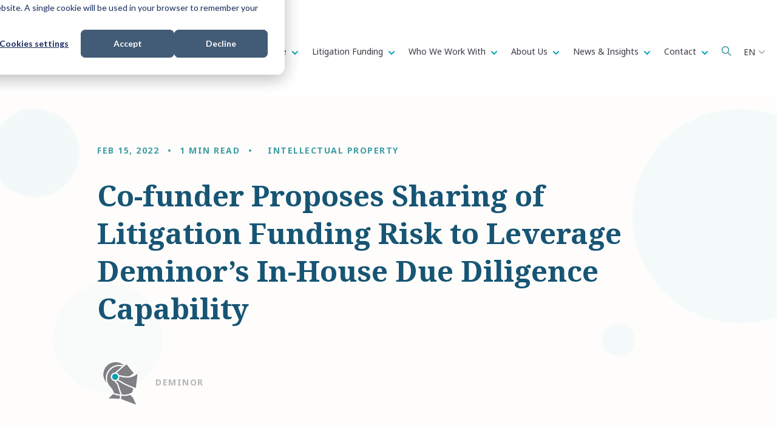

--- FILE ---
content_type: text/html; charset=UTF-8
request_url: https://www.deminor.com/en/case-studies/co-funder-proposes-sharing-of-litigation-funding-risk-to-leverage-deminors-in-house-due-diligence-capability
body_size: 18882
content:
<!doctype html><html lang="en"><head>
    <meta charset="utf-8">

    <link rel="shortcut icon" href="https://www.deminor.com/hubfs/favicon-1.ico">
    
    
      <title>Co-funder Proposes Sharing of Litigation Funding Risk to Leverage Deminor’s In-House Due Diligence Capability </title>
      <meta name="description" content="Co-funder Proposes Sharing of Litigation Funding Risk to Leverage Deminor’s In-House Due Diligence Capability">
    
    
    
    
    
    
    
    
    
     
      
     
    
    
    <meta name="viewport" content="width=device-width, initial-scale=1">

    
    <meta property="og:description" content="Co-funder Proposes Sharing of Litigation Funding Risk to Leverage Deminor’s In-House Due Diligence Capability">
    <meta property="og:title" content="Co-funder Proposes Sharing of Litigation Funding Risk to Leverage Deminor’s In-House Due Diligence Capability">
    <meta name="twitter:description" content="Co-funder Proposes Sharing of Litigation Funding Risk to Leverage Deminor’s In-House Due Diligence Capability">
    <meta name="twitter:title" content="Co-funder Proposes Sharing of Litigation Funding Risk to Leverage Deminor’s In-House Due Diligence Capability">

    

    
    <style>
a.cta_button{-moz-box-sizing:content-box !important;-webkit-box-sizing:content-box !important;box-sizing:content-box !important;vertical-align:middle}.hs-breadcrumb-menu{list-style-type:none;margin:0px 0px 0px 0px;padding:0px 0px 0px 0px}.hs-breadcrumb-menu-item{float:left;padding:10px 0px 10px 10px}.hs-breadcrumb-menu-divider:before{content:'›';padding-left:10px}.hs-featured-image-link{border:0}.hs-featured-image{float:right;margin:0 0 20px 20px;max-width:50%}@media (max-width: 568px){.hs-featured-image{float:none;margin:0;width:100%;max-width:100%}}.hs-screen-reader-text{clip:rect(1px, 1px, 1px, 1px);height:1px;overflow:hidden;position:absolute !important;width:1px}
</style>

<link rel="stylesheet" href="https://www.deminor.com/hubfs/hub_generated/template_assets/1/145885697671/1766419813940/template_main.min.css">
<link rel="stylesheet" href="https://www.deminor.com/hubfs/hub_generated/template_assets/1/143527803199/1766419808957/template_theme-overrides.min.css">
<link rel="stylesheet" href="https://www.deminor.com/hubfs/hub_generated/template_assets/1/143554050215/1766419810784/template_child.min.css">

<style>
:root {

  
  --hamburg: #58595B;
  

  
  --hong-kong: #33578E;
  

  
  --luxembourg: #164047;
  

  
  --brussels: #409DA4;
  

  
  --madrid: #FBEC99;
  

  
  --london: #1B3542;
  

  
  --milan: #175574;
  

  
  --stockholm: #338085;
  

  
  --new-york: #58595B;
  

  
  --articles-insights: #175574;
  

  
  --podcast: #164047;
  

  
  --news-media: #1B3542;
  

}
</style>

<link rel="stylesheet" href="https://www.deminor.com/hubfs/hub_generated/module_assets/1/169244162969/1742810933843/module_language-switcher-custom.min.css">
<link rel="stylesheet" href="https://www.deminor.com/hubfs/hub_generated/module_assets/1/152561031247/1742810902513/module_big-menu.min.css">
<link rel="stylesheet" href="https://7052064.fs1.hubspotusercontent-na1.net/hubfs/7052064/hub_generated/module_assets/1/-2712622/1767118796504/module_search_input.min.css">

<style>
  #hs_cos_wrapper_site_search .hs-search-field__bar>form { border-radius:px; }

#hs_cos_wrapper_site_search .hs-search-field__bar>form>label {}

#hs_cos_wrapper_site_search .hs-search-field__bar>form>.hs-search-field__input { border-radius:px; }

#hs_cos_wrapper_site_search .hs-search-field__button { border-radius:px; }

#hs_cos_wrapper_site_search .hs-search-field__button:hover,
#hs_cos_wrapper_site_search .hs-search-field__button:focus {}

#hs_cos_wrapper_site_search .hs-search-field__button:active {}

#hs_cos_wrapper_site_search .hs-search-field--open .hs-search-field__suggestions { border-radius:px; }

#hs_cos_wrapper_site_search .hs-search-field--open .hs-search-field__suggestions a {}

#hs_cos_wrapper_site_search .hs-search-field--open .hs-search-field__suggestions a:hover {}

</style>

<link rel="stylesheet" href="https://www.deminor.com/hubfs/hub_generated/module_assets/1/151293087506/1742810896385/module_blog-post-hero.min.css">

<style id="cm_blog-post-hero">
#hs_cos_wrapper_blog-post-hero .blog-post-hero {
  background-image:url(https://www.deminor.com/hubfs/video-bg.png);
  background-size:cover;
  background-position:center center;
}

</style>

<link rel="stylesheet" href="https://www.deminor.com/hubfs/hub_generated/module_assets/1/151292099686/1742810895481/module_blog-social-sharing.min.css">

<style type="text/css">
  #hs_cos_wrapper_blog_social_sharing .custom-sharer a {
  width:48px;
  height:48px;
  background:#409DA4;
  border-radius:50px;
}

#hs_cos_wrapper_blog_social_sharing .custom-sharer a:hover { background:#409DA4; }

#hs_cos_wrapper_blog_social_sharing .custom-sharer a svg { fill:#FFFFFF; }

#hs_cos_wrapper_blog_social_sharing .custom-sharer a:hover svg { fill:#FFFFFF; }

</style>

<link rel="stylesheet" href="https://www.deminor.com/hubfs/hub_generated/module_assets/1/147950946156/1742810888120/module_success-rate-global.min.css">

<style id="cm_success-rate">
  #hs_cos_wrapper_success-rate .success-rate {
  padding:0px;
  margin-top:0px;
  margin-bottom:0px;
}

#hs_cos_wrapper_success-rate .success-rate .icon__wrapper { height:15px; }

</style>

<link rel="stylesheet" href="https://www.deminor.com/hubfs/hub_generated/module_assets/1/151282703128/1742810894578/module_blog-related-feed.min.css">

<style id="cm_related-feed">
#hs_cos_wrapper_related-feed .blog-related-posts { background-color:rgba(249,250,251,1.0); }

</style>

<link rel="stylesheet" href="https://www.deminor.com/hubfs/hub_generated/module_assets/1/147949845177/1759321767974/module_big-cta-global.min.css">
<link rel="stylesheet" href="https://www.deminor.com/hubfs/hub_generated/module_assets/1/146440429219/1742810885203/module_other-office-details.min.css">

<style id="widget_1700566567886">

</style>


<style id="module_1700567125528">

</style>


<style id="module_17005671274045">

</style>


<style id="module_17005674887377">

</style>


<style id="module_170056748873711">

</style>


<style id="module_170056748873715">

</style>


<style id="module_17005675787808">

</style>


<style id="module_170056757878012">

</style>


<style id="module_170056757878016">

</style>

<link rel="stylesheet" href="https://www.deminor.com/hubfs/hub_generated/module_assets/1/142275714049/1742810860279/module_social-follow.min.css">
<style>
  @font-face {
    font-family: "Noto Sans";
    font-weight: 700;
    font-style: normal;
    font-display: swap;
    src: url("/_hcms/googlefonts/Noto_Sans/700.woff2") format("woff2"), url("/_hcms/googlefonts/Noto_Sans/700.woff") format("woff");
  }
  @font-face {
    font-family: "Noto Sans";
    font-weight: 300;
    font-style: normal;
    font-display: swap;
    src: url("/_hcms/googlefonts/Noto_Sans/300.woff2") format("woff2"), url("/_hcms/googlefonts/Noto_Sans/300.woff") format("woff");
  }
  @font-face {
    font-family: "Noto Sans";
    font-weight: 400;
    font-style: normal;
    font-display: swap;
    src: url("/_hcms/googlefonts/Noto_Sans/regular.woff2") format("woff2"), url("/_hcms/googlefonts/Noto_Sans/regular.woff") format("woff");
  }
  @font-face {
    font-family: "Noto Sans";
    font-weight: 700;
    font-style: normal;
    font-display: swap;
    src: url("/_hcms/googlefonts/Noto_Sans/700.woff2") format("woff2"), url("/_hcms/googlefonts/Noto_Sans/700.woff") format("woff");
  }
  @font-face {
    font-family: "Noto Serif";
    font-weight: 700;
    font-style: normal;
    font-display: swap;
    src: url("/_hcms/googlefonts/Noto_Serif/700.woff2") format("woff2"), url("/_hcms/googlefonts/Noto_Serif/700.woff") format("woff");
  }
  @font-face {
    font-family: "Noto Serif";
    font-weight: 300;
    font-style: normal;
    font-display: swap;
    src: url("/_hcms/googlefonts/Noto_Serif/300.woff2") format("woff2"), url("/_hcms/googlefonts/Noto_Serif/300.woff") format("woff");
  }
  @font-face {
    font-family: "Noto Serif";
    font-weight: 400;
    font-style: normal;
    font-display: swap;
    src: url("/_hcms/googlefonts/Noto_Serif/regular.woff2") format("woff2"), url("/_hcms/googlefonts/Noto_Serif/regular.woff") format("woff");
  }
  @font-face {
    font-family: "Noto Serif";
    font-weight: 700;
    font-style: normal;
    font-display: swap;
    src: url("/_hcms/googlefonts/Noto_Serif/700.woff2") format("woff2"), url("/_hcms/googlefonts/Noto_Serif/700.woff") format("woff");
  }
</style>

<!-- Editor Styles -->
<style id="hs_editor_style" type="text/css">
#hs_cos_wrapper_module_1700558204796  { display: block !important; margin-bottom: 50px !important }
#hs_cos_wrapper_footer-module-7 li.hs-menu-item a:link  { font-size: 14px !important; font-weight: bold !important }
#hs_cos_wrapper_footer-module-7 .hs-menu-wrapper > ul  { font-size: 14px !important; font-weight: bold !important }
#hs_cos_wrapper_footer-module-7 li.hs-menu-item a  { font-size: 14px !important; font-weight: bold !important }
#hs_cos_wrapper_footer-module-7  p , #hs_cos_wrapper_footer-module-7  li , #hs_cos_wrapper_footer-module-7  span , #hs_cos_wrapper_footer-module-7  label , #hs_cos_wrapper_footer-module-7  h1 , #hs_cos_wrapper_footer-module-7  h2 , #hs_cos_wrapper_footer-module-7  h3 , #hs_cos_wrapper_footer-module-7  h4 , #hs_cos_wrapper_footer-module-7  h5 , #hs_cos_wrapper_footer-module-7  h6  { font-size: 14px !important; font-weight: bold !important }
#hs_cos_wrapper_module_1700646121339  { display: block !important; margin-top: 30px !important }
.module_1752150601175-flexbox-positioning {
  display: -ms-flexbox !important;
  -ms-flex-direction: column !important;
  -ms-flex-align: center !important;
  -ms-flex-pack: start;
  display: flex !important;
  flex-direction: column !important;
  align-items: center !important;
  justify-content: flex-start;
}
.module_1752150601175-flexbox-positioning > div {
  max-width: 100%;
  flex-shrink: 0 !important;
}
.widget_1752150576297-flexbox-positioning {
  display: -ms-flexbox !important;
  -ms-flex-direction: column !important;
  -ms-flex-align: center !important;
  -ms-flex-pack: start;
  display: flex !important;
  flex-direction: column !important;
  align-items: center !important;
  justify-content: flex-start;
}
.widget_1752150576297-flexbox-positioning > div {
  max-width: 100%;
  flex-shrink: 0 !important;
}
/* HubSpot Non-stacked Media Query Styles */
@media (min-width:768px) {
  .footer-row-0-vertical-alignment > .row-fluid {
    display: -ms-flexbox !important;
    -ms-flex-direction: row;
    display: flex !important;
    flex-direction: row;
  }
  .cell_17005582063732-vertical-alignment {
    display: -ms-flexbox !important;
    -ms-flex-direction: column !important;
    -ms-flex-pack: center !important;
    display: flex !important;
    flex-direction: column !important;
    justify-content: center !important;
  }
  .cell_17005582063732-vertical-alignment > div {
    flex-shrink: 0 !important;
  }
  .footer-column-10-row-0-vertical-alignment > .row-fluid {
    display: -ms-flexbox !important;
    -ms-flex-direction: row;
    display: flex !important;
    flex-direction: row;
  }
  .cell_17521506490212-vertical-alignment {
    display: -ms-flexbox !important;
    -ms-flex-direction: column !important;
    -ms-flex-pack: center !important;
    display: flex !important;
    flex-direction: column !important;
    justify-content: center !important;
  }
  .cell_17521506490212-vertical-alignment > div {
    flex-shrink: 0 !important;
  }
  .cell_1752150649020-vertical-alignment {
    display: -ms-flexbox !important;
    -ms-flex-direction: column !important;
    -ms-flex-pack: center !important;
    display: flex !important;
    flex-direction: column !important;
    justify-content: center !important;
  }
  .cell_1752150649020-vertical-alignment > div {
    flex-shrink: 0 !important;
  }
  .cell_1752150649018-vertical-alignment {
    display: -ms-flexbox !important;
    -ms-flex-direction: column !important;
    -ms-flex-pack: center !important;
    display: flex !important;
    flex-direction: column !important;
    justify-content: center !important;
  }
  .cell_1752150649018-vertical-alignment > div {
    flex-shrink: 0 !important;
  }
  .bottom_footer-row-0-vertical-alignment > .row-fluid {
    display: -ms-flexbox !important;
    -ms-flex-direction: row;
    display: flex !important;
    flex-direction: row;
  }
  .bottom_footer-column-1-vertical-alignment {
    display: -ms-flexbox !important;
    -ms-flex-direction: column !important;
    -ms-flex-pack: end !important;
    display: flex !important;
    flex-direction: column !important;
    justify-content: flex-end !important;
  }
  .bottom_footer-column-1-vertical-alignment > div {
    flex-shrink: 0 !important;
  }
  .cell_1700646563333-vertical-alignment {
    display: -ms-flexbox !important;
    -ms-flex-direction: column !important;
    -ms-flex-pack: end !important;
    display: flex !important;
    flex-direction: column !important;
    justify-content: flex-end !important;
  }
  .cell_1700646563333-vertical-alignment > div {
    flex-shrink: 0 !important;
  }
}
/* HubSpot Styles (default) */
.footer-row-0-background-layers {
  background-image: linear-gradient(rgba(43, 74, 127, 1), rgba(43, 74, 127, 1)) !important;
  background-position: left top !important;
  background-size: auto !important;
  background-repeat: no-repeat !important;
}
.footer-row-1-padding {
  padding-bottom: 20px !important;
}
.footer-row-2-padding {
  padding-top: 0px !important;
  padding-bottom: 0px !important;
}
.cell_17005582063732-row-1-margin {
  margin-bottom: 50px !important;
}
.cell_17005582063732-row-2-margin {
  margin-bottom: 50px !important;
}
.footer-column-10-margin {
  margin-bottom: 10px !important;
}
.footer-column-10-row-0-padding {
  padding-top: 40px !important;
}
.footer-column-5-margin {
  margin-bottom: 10px !important;
}
.footer-column-2-margin {
  margin-bottom: 10px !important;
}
.footer-column-2-padding {
  padding-right: 40px !important;
}
.bottom_footer-row-0-padding {
  padding-top: 0px !important;
  padding-bottom: 20px !important;
}
.bottom_footer-column-1-row-0-margin {
  margin-top: 20px !important;
  margin-bottom: 12px !important;
}
.bottom_footer-column-3-margin {
  margin-bottom: 10px !important;
}
/* HubSpot Styles (mobile) */
@media (max-width: 767px) {
  .cell_1700567127404-padding {
    padding-top: 40px !important;
  }
  .cell_1700567125527-padding {
    padding-top: 40px !important;
  }
  .cell_17005674887373-padding {
    padding-top: 40px !important;
  }
  .cell_17005674887372-padding {
    padding-top: 40px !important;
  }
  .cell_17005675787804-padding {
    padding-top: 40px !important;
  }
  .cell_17005675787803-padding {
    padding-top: 40px !important;
  }
}
</style>
    
  <script data-search_input-config="config_site_search" type="application/json">
  {
    "autosuggest_results_message": "Results for \u201C[[search_term]]\u201D",
    "autosuggest_no_results_message": "There are no autosuggest results for \u201C[[search_term]]\u201D",
    "sr_empty_search_field_message": "There are no suggestions because the search field is empty.",
    "sr_autosuggest_results_message": "There are currently [[number_of_results]] auto-suggested results for [[search_term]]. Navigate to the results list by pressing the down arrow key, or press return to search for all results.",
    "sr_search_field_aria_label": "This is a search field with an auto-suggest feature attached.",
    "sr_search_button_aria_label": "Search"
  }
  </script>

  <script id="hs-search-input__valid-content-types" type="application/json">
    [
      
        "SITE_PAGE",
      
        "LANDING_PAGE",
      
        "BLOG_POST",
      
        "LISTING_PAGE",
      
        "KNOWLEDGE_ARTICLE",
      
        "HS_CASE_STUDY"
      
    ]
  </script>


    
<!--  Added by GoogleTagManager integration -->
<script>
var _hsp = window._hsp = window._hsp || [];
window.dataLayer = window.dataLayer || [];
function gtag(){dataLayer.push(arguments);}

var useGoogleConsentModeV2 = true;
var waitForUpdateMillis = 1000;



var hsLoadGtm = function loadGtm() {
    if(window._hsGtmLoadOnce) {
      return;
    }

    if (useGoogleConsentModeV2) {

      gtag('set','developer_id.dZTQ1Zm',true);

      gtag('consent', 'default', {
      'ad_storage': 'denied',
      'analytics_storage': 'denied',
      'ad_user_data': 'denied',
      'ad_personalization': 'denied',
      'wait_for_update': waitForUpdateMillis
      });

      _hsp.push(['useGoogleConsentModeV2'])
    }

    (function(w,d,s,l,i){w[l]=w[l]||[];w[l].push({'gtm.start':
    new Date().getTime(),event:'gtm.js'});var f=d.getElementsByTagName(s)[0],
    j=d.createElement(s),dl=l!='dataLayer'?'&l='+l:'';j.async=true;j.src=
    'https://www.googletagmanager.com/gtm.js?id='+i+dl;f.parentNode.insertBefore(j,f);
    })(window,document,'script','dataLayer','GTM-K4MJ6TD');

    window._hsGtmLoadOnce = true;
};

_hsp.push(['addPrivacyConsentListener', function(consent){
  if(consent.allowed || (consent.categories && consent.categories.analytics)){
    hsLoadGtm();
  }
}]);

</script>

<!-- /Added by GoogleTagManager integration -->



<meta name="google-site-verification" content="15oMj5Y-DnRYvL5DqvE8U4OkGqATqk0fpT7-_8EBoWw">
<meta name="google-site-verification" content="JW9ERo3xyoWBB7tRCTorSVtZAYYXGTTrc1Ma913WBMM">
<meta name="google-site-verification" content="uiaOMwJ5X7Eq5JfugctMb0yIcD-4BvbOKJsxFw7d7X8">
<meta name="google-site-verification" content="gp6L50M2CnDt7Hcj2Rps7GBNWB-87G_Jj_KYJf3bkjo">

<meta name="facebook-domain-verification" content="34ca46qlytskfyocbo46n2w9e5973f">

<link rel="amphtml" href="https://www.deminor.com/en/case-studies/co-funder-proposes-sharing-of-litigation-funding-risk-to-leverage-deminors-in-house-due-diligence-capability?hs_amp=true">

<meta property="og:image" content="https://www.deminor.com/hubfs/Co-funding.jpg">
<meta property="og:image:width" content="590">
<meta property="og:image:height" content="393">

<meta name="twitter:image" content="https://www.deminor.com/hubfs/Co-funding.jpg">


<meta property="og:url" content="https://www.deminor.com/en/case-studies/co-funder-proposes-sharing-of-litigation-funding-risk-to-leverage-deminors-in-house-due-diligence-capability">
<meta name="twitter:card" content="summary_large_image">

<link rel="canonical" href="https://www.deminor.com/en/case-studies/co-funder-proposes-sharing-of-litigation-funding-risk-to-leverage-deminors-in-house-due-diligence-capability">

<meta property="og:type" content="article">
<link rel="alternate" type="application/rss+xml" href="https://www.deminor.com/en/case-studies/rss.xml">
<meta name="twitter:domain" content="www.deminor.com">
<script defer src="//platform.linkedin.com/in.js" type="text/javascript">
    lang: en_US
</script>

<meta http-equiv="content-language" content="en">






    
    


    
        
    
    
    
     
      <meta name="generator" content="HubSpot"></head><body class=" body-header__scroll ">
<!--  Added by GoogleTagManager integration -->
<noscript><iframe src="https://www.googletagmanager.com/ns.html?id=GTM-K4MJ6TD" height="0" width="0" style="display:none;visibility:hidden"></iframe></noscript>

<!-- /Added by GoogleTagManager integration -->
<div id="hs_cos_wrapper_tag_color_coding" class="hs_cos_wrapper hs_cos_wrapper_widget hs_cos_wrapper_type_module" style="" data-hs-cos-general-type="widget" data-hs-cos-type="module"></div>
  
  
    <div class="body-wrapper   hs-content-id-66294813246 hs-blog-post hs-blog-id-66289400363">
      
        <div data-global-resource-path="popular_pro-for-deminor/templates/partials/header.html"><header id="header" class="header">

  

  <a href="#main-content" class="header__skip">Skip to content</a>

  

  <div class="container-fluid">
<div class="row-fluid-wrapper">
<div class="row-fluid">
<div class="span12 widget-span widget-type-cell " style="" data-widget-type="cell" data-x="0" data-w="12">

</div><!--end widget-span -->
</div>
</div>
</div>

  
  <div class="header-middle">
    <div class="header__container content-wrapper">

      

      <div class="header__logo header__logo--main">
        <div id="hs_cos_wrapper_site_logo" class="hs_cos_wrapper hs_cos_wrapper_widget hs_cos_wrapper_type_module widget-type-logo" style="" data-hs-cos-general-type="widget" data-hs-cos-type="module">
  






















  
  <span id="hs_cos_wrapper_site_logo_hs_logo_widget" class="hs_cos_wrapper hs_cos_wrapper_widget hs_cos_wrapper_type_logo" style="" data-hs-cos-general-type="widget" data-hs-cos-type="logo"><a href="https://www.deminor.com/" id="hs-link-site_logo_hs_logo_widget" style="border-width:0px;border:0px;"><img src="https://www.deminor.com/hs-fs/hubfs/deminor-litigation-funding.png?width=272&amp;height=68&amp;name=deminor-litigation-funding.png" class="hs-image-widget " height="68" style="height: auto;width:272px;border-width:0px;border:0px;" width="272" alt="deminor-litigation-funding" title="deminor-litigation-funding" srcset="https://www.deminor.com/hs-fs/hubfs/deminor-litigation-funding.png?width=136&amp;height=34&amp;name=deminor-litigation-funding.png 136w, https://www.deminor.com/hs-fs/hubfs/deminor-litigation-funding.png?width=272&amp;height=68&amp;name=deminor-litigation-funding.png 272w, https://www.deminor.com/hs-fs/hubfs/deminor-litigation-funding.png?width=408&amp;height=102&amp;name=deminor-litigation-funding.png 408w, https://www.deminor.com/hs-fs/hubfs/deminor-litigation-funding.png?width=544&amp;height=136&amp;name=deminor-litigation-funding.png 544w, https://www.deminor.com/hs-fs/hubfs/deminor-litigation-funding.png?width=680&amp;height=170&amp;name=deminor-litigation-funding.png 680w, https://www.deminor.com/hs-fs/hubfs/deminor-litigation-funding.png?width=816&amp;height=204&amp;name=deminor-litigation-funding.png 816w" sizes="(max-width: 272px) 100vw, 272px"></a></span>
</div>
      </div>

      

      <div class="header__column">

        <div class="header__mobile_buttons">
          <div class="header__navigation--toggle header-mobile--element">
            <span></span>
            <span></span>
            <span></span>
            <span></span>
          </div>
        </div>

        
        
        <div class="header__row-1 top-navigation">
          
          
          <div class="header__language-switcher header-mobile-element">
            <div class="header__language-switcher--label">
              
              
              <div id="hs_cos_wrapper_language-switcher" class="hs_cos_wrapper hs_cos_wrapper_widget hs_cos_wrapper_type_module" style="" data-hs-cos-general-type="widget" data-hs-cos-type="module"><div id="hs_cos_wrapper_language-switcher" class="hs_cos_wrapper hs_cos_wrapper_widget hs_cos_wrapper_type_module widget-type-language_switcher" style="" data-hs-cos-general-type="widget" data-hs-cos-type="module">
  <span id="hs_cos_wrapper_language-switcher_" class="hs_cos_wrapper hs_cos_wrapper_widget hs_cos_wrapper_type_language_switcher" style="" data-hs-cos-general-type="widget" data-hs-cos-type="language_switcher">
    <div class="lang_switcher_class">
      <div class="globe_class" onclick>
        <ul class="lang_list_class">
          
          
            
              
            
          
            
          
            
          
            
          
            
          
            
          
          <li>
            <a class="lang_switcher_link" data-language="en" lang="en" href="https://www.deminor.com/en/case-studies/co-funder-proposes-sharing-of-litigation-funding-risk-to-leverage-deminors-in-house-due-diligence-capability">English</a>
          </li>
          
          
            
            
            
            

            
          
          
            
            
            
            

            
              
                
              
              <li>
                <a class="lang_switcher_link" data-language="de" lang="de" href="/de">Deutsch</a>
              </li>
             
          
          
            
            
            
            

            
              
                
              
              <li>
                <a class="lang_switcher_link" data-language="fr" lang="fr" href="/fr">Français</a>
              </li>
             
          
          
            
            
            
            

            
              
                
              
              <li>
                <a class="lang_switcher_link" data-language="es" lang="es" href="/es">Español</a>
              </li>
             
          
          
            
            
            
            

            
              
                
              
              <li>
                <a class="lang_switcher_link" data-language="it" lang="it" href="/it">Italiano</a>
              </li>
             
          
          
            
            
            
            

            
              
                
              
              <li>
                <a class="lang_switcher_link" data-language="nl" lang="nl" href="/nl">Nederlands</a>
              </li>
             
          
        </ul>
      </div>
    </div>
  </span>
</div></div>
              
              <div class="header__language-switcher--label-current"> English</div>
              <div class="header--toggle header__language-switcher--toggle header__element-mobile">
                <svg width="25" height="25" aria-hidden="true" focusable="false" data-prefix="fas" data-icon="globe" role="img" xmlns="http://www.w3.org/2000/svg" viewbox="0 0 496 512" class="svg-inline--fa fa-globe fa-w-16 fa-2x"><path fill="currentColor" d="M336.5 160C322 70.7 287.8 8 248 8s-74 62.7-88.5 152h177zM152 256c0 22.2 1.2 43.5 3.3 64h185.3c2.1-20.5 3.3-41.8 3.3-64s-1.2-43.5-3.3-64H155.3c-2.1 20.5-3.3 41.8-3.3 64zm324.7-96c-28.6-67.9-86.5-120.4-158-141.6 24.4 33.8 41.2 84.7 50 141.6h108zM177.2 18.4C105.8 39.6 47.8 92.1 19.3 160h108c8.7-56.9 25.5-107.8 49.9-141.6zM487.4 192H372.7c2.1 21 3.3 42.5 3.3 64s-1.2 43-3.3 64h114.6c5.5-20.5 8.6-41.8 8.6-64s-3.1-43.5-8.5-64zM120 256c0-21.5 1.2-43 3.3-64H8.6C3.2 212.5 0 233.8 0 256s3.2 43.5 8.6 64h114.6c-2-21-3.2-42.5-3.2-64zm39.5 96c14.5 89.3 48.7 152 88.5 152s74-62.7 88.5-152h-177zm159.3 141.6c71.4-21.2 129.4-73.7 158-141.6h-108c-8.8 56.9-25.6 107.8-50 141.6zM19.3 352c28.6 67.9 86.5 120.4 158 141.6-24.4-33.8-41.2-84.7-50-141.6h-108z" class=""></path></svg>
              </div>
            </div>
          </div>
          
        </div>
        

        

        <div class="header__row-2 header__navigation header__navigation__mobile_group">

          <div class="header__navigation header--element">
            
              
            <div id="hs_cos_wrapper_big-menu" class="hs_cos_wrapper hs_cos_wrapper_widget hs_cos_wrapper_type_module" style="" data-hs-cos-general-type="widget" data-hs-cos-type="module">

<style>
  #hs_cos_wrapper_big-menu .menu .menu__submenu {}

@media (min-width:767px) {
  #hs_cos_wrapper_big-menu .menu__submenu--level-2>.menu__item:first-child:before {}
}

#hs_cos_wrapper_big-menu .menu__submenu .menu__link,
#hs_cos_wrapper_big-menu .menu__submenu .menu__link:hover,
#hs_cos_wrapper_big-menu .menu__submenu .menu__link:focus {}

#hs_cos_wrapper_big-menu .menu__submenu .menu__child-toggle-icon,
#hs_cos_wrapper_big-menu .menu__submenu .menu__child-toggle-icon:hover,
#hs_cos_wrapper_big-menu .menu__submenu .menu__child-toggle-icon:focus {}

</style>
<nav class="menu big-menu" aria-label="Main menu">
  <ul class="menu__wrapper no-list">
    
    <li class="menu__item menu__item--depth-1 menu__item--has-submenu hs-skip-lang-url-rewrite">
      
      

      
      <a class="menu__link menu__link--toggle " href="https://www.deminor.com/en/solutions-expertise/" aria-haspopup="true" aria-expanded="false">
        Solutions &amp; Expertise
      </a>
      

      
      <button class="menu__child-toggle no-button" aria-expanded="false">
        <span class="show-for-sr">Show submenu for </span>
        <span class="menu__child-toggle-icon">
            <svg width="10" height="6" viewbox="0 0 10 6" fill="none" xmlns="http://www.w3.org/2000/svg">
            <path fill-rule="evenodd" clip-rule="evenodd" d="M0.292893 0.292893C0.683416 -0.097631 1.31658 -0.097631 1.7071 0.292893L4.99999 3.58579L8.29288 0.292893C8.6834 -0.0976311 9.31657 -0.0976311 9.70709 0.292893C10.0976 0.683417 10.0976 1.31658 9.70709 1.70711L5.7071 5.70711C5.31657 6.09763 4.68341 6.09763 4.29289 5.70711L0.292893 1.70711C-0.0976309 1.31658 -0.0976309 0.683418 0.292893 0.292893Z" fill="#00A0AF" />
            </svg>
        </span>
      </button>
      <div class="menu__submenu menu__submenu--level-2 no-list col-3">
        
        <div class="menu__item menu__item--depth-2 hs-skip-lang-url-rewrite menu__item--has-submenu">
          
          
          
          
          
          <div class="menu__link-and-level3">
          
          
          <ul class="menu__submenu menu__submenu--level-3 no-list">
            
              
              
              <li class="menu__item menu__item--depth-1  hs-skip-lang-url-rewrite">
                <a class="menu__link  " href="https://www.deminor.com/en/litigation-funding/">
                  Litigation Funding
                </a>
              </li>
            
              
              
              <li class="menu__item menu__item--depth-1  hs-skip-lang-url-rewrite">
                <a class="menu__link  " href="https://www.deminor.com/en/collective-actions/">
                  Collective Actions
                </a>
              </li>
            
              
              
              <li class="menu__item menu__item--depth-1  hs-skip-lang-url-rewrite">
                <a class="menu__link  " href="https://www.deminor.com/en/claims-management/">
                  Claims Management
                </a>
              </li>
            
              
              
              <li class="menu__item menu__item--depth-1  hs-skip-lang-url-rewrite">
                <a class="menu__link  " href="https://www.deminor.com/en/enforcement/">
                  Enforcement
                </a>
              </li>
            
              
              
              <li class="menu__item menu__item--depth-1  hs-skip-lang-url-rewrite">
                <a class="menu__link  " href="https://www.deminor.com/en/antitrust-actions/">
                  Antitrust Actions
                </a>
              </li>
            
          </ul>
          
          </div>
        </div>
        
        <div class="menu__item menu__item--depth-2 hs-skip-lang-url-rewrite menu__item--has-submenu">
          
          
          
          
          
          <div class="menu__link-and-level3">
          
          
          <ul class="menu__submenu menu__submenu--level-3 no-list">
            
              
              
              <li class="menu__item menu__item--depth-1  hs-skip-lang-url-rewrite">
                <a class="menu__link  " href="https://www.deminor.com/en/arbitration/">
                  Arbitration
                </a>
              </li>
            
              
              
              <li class="menu__item menu__item--depth-1  hs-skip-lang-url-rewrite">
                <a class="menu__link  " href="https://www.deminor.com/en/collective-consumer-claims/">
                  Collective Consumer Claims
                </a>
              </li>
            
              
              
              <li class="menu__item menu__item--depth-1  hs-skip-lang-url-rewrite">
                <a class="menu__link  " href="https://www.deminor.com/en/commercial-claims/">
                  Commercial Claims
                </a>
              </li>
            
              
              
              <li class="menu__item menu__item--depth-1  hs-skip-lang-url-rewrite">
                <a class="menu__link  " href="https://www.deminor.com/en/ip-disputes/">
                  Intellectual Property
                </a>
              </li>
            
              
              
              <li class="menu__item menu__item--depth-1  hs-skip-lang-url-rewrite">
                <a class="menu__link  " href="https://www.deminor.com/en/investment-asset-recovery/">
                  Investment &amp; Asset Recovery
                </a>
              </li>
            
          </ul>
          
          </div>
        </div>
        
        <div class="menu__item menu__item--depth-2 hs-skip-lang-url-rewrite menu__item--has-submenu">
          
          
          
          
          
          <div class="menu__link-and-level3">
          
          <a class="menu__link menu__title" href="https://www.deminor.com/en/case">
            
            
            
            <div class="menu__item--depth-2-texts">
              <div class="menu-2-title">OUR CASES</div>
              
            </div>

          </a>
          
          
          <ul class="menu__submenu menu__submenu--level-3 no-list">
            
              
              
              <li class="menu__item menu__item--depth-1  hs-skip-lang-url-rewrite">
                <a class="menu__link  " href="https://www.deminor.com/en/case/tag/_open-for-registration">
                  Open for registration
                </a>
              </li>
            
              
              
              <li class="menu__item menu__item--depth-1  hs-skip-lang-url-rewrite">
                <a class="menu__link  " href="https://www.deminor.com/en/case/tag/_pending">
                  Pending
                </a>
              </li>
            
              
              
              <li class="menu__item menu__item--depth-1  hs-skip-lang-url-rewrite">
                <a class="menu__link  " href="https://www.deminor.com/en/case/tag/_settled">
                  Settled
                </a>
              </li>
            
          </ul>
          
          </div>
        </div>
        

        
      </div>
      
    </li>
    
    <li class="menu__item menu__item--depth-1 menu__item--has-submenu hs-skip-lang-url-rewrite">
      
      

      
      <a class="menu__link menu__link--toggle " href="https://www.deminor.com/en/litigation-funding/" aria-haspopup="true" aria-expanded="false">
        Litigation Funding
      </a>
      

      
      <button class="menu__child-toggle no-button" aria-expanded="false">
        <span class="show-for-sr">Show submenu for </span>
        <span class="menu__child-toggle-icon">
            <svg width="10" height="6" viewbox="0 0 10 6" fill="none" xmlns="http://www.w3.org/2000/svg">
            <path fill-rule="evenodd" clip-rule="evenodd" d="M0.292893 0.292893C0.683416 -0.097631 1.31658 -0.097631 1.7071 0.292893L4.99999 3.58579L8.29288 0.292893C8.6834 -0.0976311 9.31657 -0.0976311 9.70709 0.292893C10.0976 0.683417 10.0976 1.31658 9.70709 1.70711L5.7071 5.70711C5.31657 6.09763 4.68341 6.09763 4.29289 5.70711L0.292893 1.70711C-0.0976309 1.31658 -0.0976309 0.683418 0.292893 0.292893Z" fill="#00A0AF" />
            </svg>
        </span>
      </button>
      <div class="menu__submenu menu__submenu--level-2 no-list col-1">
        
        <div class="menu__item menu__item--depth-2 hs-skip-lang-url-rewrite menu__item--has-submenu">
          
          
          
          
          
          <div class="menu__link-and-level3">
          
          
          <ul class="menu__submenu menu__submenu--level-3 no-list">
            
              
              
              <li class="menu__item menu__item--depth-1  hs-skip-lang-url-rewrite">
                <a class="menu__link  " href="https://www.deminor.com/en/litigation-funding/what-is-litigation-funding/">
                  What is Litigation Funding
                </a>
              </li>
            
              
              
              <li class="menu__item menu__item--depth-1  hs-skip-lang-url-rewrite">
                <a class="menu__link  " href="https://www.deminor.com/en/litigation-funding/no-cure-no-pay/">
                  No Cure no Pay
                </a>
              </li>
            
              
              
              <li class="menu__item menu__item--depth-1  hs-skip-lang-url-rewrite">
                <a class="menu__link  " href="https://www.deminor.com/en/litigation-funding/how-litigation-funding-works/">
                  How it Works
                </a>
              </li>
            
              
              
              <li class="menu__item menu__item--depth-1  hs-skip-lang-url-rewrite">
                <a class="menu__link  " href="https://www.deminor.com/en/case-studies">
                  Case Studies
                </a>
              </li>
            
              
              
              <li class="menu__item menu__item--depth-1  hs-skip-lang-url-rewrite">
                <a class="menu__link default " href="https://www.deminor.com/en/litigation-funding/publications/">
                  Publications
                </a>
              </li>
            
              
              
              <li class="menu__item menu__item--depth-1  hs-skip-lang-url-rewrite">
                <a class="menu__link  " href="https://www.deminor.com/en/litigation-funding/faqs/">
                  FAQs
                </a>
              </li>
            
          </ul>
          
          </div>
        </div>
        

        
      </div>
      
    </li>
    
    <li class="menu__item menu__item--depth-1 menu__item--has-submenu hs-skip-lang-url-rewrite">
      
      

      
      <a class="menu__link menu__link--toggle " href="https://www.deminor.com/en/who-we-help/" aria-haspopup="true" aria-expanded="false">
        Who We Work With
      </a>
      

      
      <button class="menu__child-toggle no-button" aria-expanded="false">
        <span class="show-for-sr">Show submenu for </span>
        <span class="menu__child-toggle-icon">
            <svg width="10" height="6" viewbox="0 0 10 6" fill="none" xmlns="http://www.w3.org/2000/svg">
            <path fill-rule="evenodd" clip-rule="evenodd" d="M0.292893 0.292893C0.683416 -0.097631 1.31658 -0.097631 1.7071 0.292893L4.99999 3.58579L8.29288 0.292893C8.6834 -0.0976311 9.31657 -0.0976311 9.70709 0.292893C10.0976 0.683417 10.0976 1.31658 9.70709 1.70711L5.7071 5.70711C5.31657 6.09763 4.68341 6.09763 4.29289 5.70711L0.292893 1.70711C-0.0976309 1.31658 -0.0976309 0.683418 0.292893 0.292893Z" fill="#00A0AF" />
            </svg>
        </span>
      </button>
      <div class="menu__submenu menu__submenu--level-2 no-list col-1">
        
        <div class="menu__item menu__item--depth-2 hs-skip-lang-url-rewrite menu__item--has-submenu">
          
          
          
          
          
          <div class="menu__link-and-level3">
          
          
          <ul class="menu__submenu menu__submenu--level-3 no-list">
            
              
              
              <li class="menu__item menu__item--depth-1  hs-skip-lang-url-rewrite">
                <a class="menu__link  " href="https://www.deminor.com/en/who-we-help/law-firms/">
                  Law Firms
                </a>
              </li>
            
              
              
              <li class="menu__item menu__item--depth-1  hs-skip-lang-url-rewrite">
                <a class="menu__link  " href="https://www.deminor.com/en/who-we-help/companies/">
                  Corporates
                </a>
              </li>
            
              
              
              <li class="menu__item menu__item--depth-1  hs-skip-lang-url-rewrite">
                <a class="menu__link  " href="https://www.deminor.com/en/who-we-help/investors-and-private-equity-companies/">
                  Investors
                </a>
              </li>
            
              
              
              <li class="menu__item menu__item--depth-1  hs-skip-lang-url-rewrite">
                <a class="menu__link  " href="https://www.deminor.com/en/who-we-help/ngos-and-charities/">
                  NGO's &amp; Charities
                </a>
              </li>
            
              
              
              <li class="menu__item menu__item--depth-1  hs-skip-lang-url-rewrite">
                <a class="menu__link  " href="https://www.deminor.com/en/who-we-help/consumer-claims/">
                  Consumers
                </a>
              </li>
            
          </ul>
          
          </div>
        </div>
        

        
      </div>
      
    </li>
    
    <li class="menu__item menu__item--depth-1 menu__item--has-submenu hs-skip-lang-url-rewrite">
      
      

      
      <a class="menu__link menu__link--toggle " href="https://www.deminor.com/en/about/deminor-dna/" aria-haspopup="true" aria-expanded="false">
        About Us
      </a>
      

      
      <button class="menu__child-toggle no-button" aria-expanded="false">
        <span class="show-for-sr">Show submenu for </span>
        <span class="menu__child-toggle-icon">
            <svg width="10" height="6" viewbox="0 0 10 6" fill="none" xmlns="http://www.w3.org/2000/svg">
            <path fill-rule="evenodd" clip-rule="evenodd" d="M0.292893 0.292893C0.683416 -0.097631 1.31658 -0.097631 1.7071 0.292893L4.99999 3.58579L8.29288 0.292893C8.6834 -0.0976311 9.31657 -0.0976311 9.70709 0.292893C10.0976 0.683417 10.0976 1.31658 9.70709 1.70711L5.7071 5.70711C5.31657 6.09763 4.68341 6.09763 4.29289 5.70711L0.292893 1.70711C-0.0976309 1.31658 -0.0976309 0.683418 0.292893 0.292893Z" fill="#00A0AF" />
            </svg>
        </span>
      </button>
      <div class="menu__submenu menu__submenu--level-2 no-list col-1">
        
        <div class="menu__item menu__item--depth-2 hs-skip-lang-url-rewrite menu__item--has-submenu">
          
          
          
          
          
          <div class="menu__link-and-level3">
          
          
          <ul class="menu__submenu menu__submenu--level-3 no-list">
            
              
              
              <li class="menu__item menu__item--depth-1  hs-skip-lang-url-rewrite">
                <a class="menu__link  " href="https://www.deminor.com/en/team">
                  Our Team
                </a>
              </li>
            
              
              
              <li class="menu__item menu__item--depth-1  hs-skip-lang-url-rewrite">
                <a class="menu__link  " href="https://www.deminor.com/en/about/track-record/">
                  Track Record
                </a>
              </li>
            
              
              
              <li class="menu__item menu__item--depth-1  hs-skip-lang-url-rewrite">
                <a class="menu__link  " href="https://www.deminor.com/en/about/governance-and-board-of-directors/">
                  Board of Directors
                </a>
              </li>
            
              
              
              <li class="menu__item menu__item--depth-1  hs-skip-lang-url-rewrite">
                <a class="menu__link  " href="https://www.deminor.com/en/about/deminor-dna/">
                  The Deminor DNA
                </a>
              </li>
            
              
              
              <li class="menu__item menu__item--depth-1  hs-skip-lang-url-rewrite">
                <a class="menu__link  " href="https://www.deminor.com/en/certified-b-corporation">
                  Certified B Corporation
                </a>
              </li>
            
              
              
              <li class="menu__item menu__item--depth-1  hs-skip-lang-url-rewrite">
                <a class="menu__link default " href="https://www.deminor.com/awards-accreditations/">
                  Awards &amp; Accreditations
                </a>
              </li>
            
              
              
              <li class="menu__item menu__item--depth-1  hs-skip-lang-url-rewrite">
                <a class="menu__link  " href="https://www.deminor.com/en/about/careers/">
                  Careers
                </a>
              </li>
            
          </ul>
          
          </div>
        </div>
        

        
      </div>
      
    </li>
    
    <li class="menu__item menu__item--depth-1 menu__item--has-submenu hs-skip-lang-url-rewrite">
      
      

      
      <a class="menu__link menu__link--toggle " href="https://www.deminor.com/en/news-insights" aria-haspopup="true" aria-expanded="false">
        News &amp; Insights
      </a>
      

      
      <button class="menu__child-toggle no-button" aria-expanded="false">
        <span class="show-for-sr">Show submenu for </span>
        <span class="menu__child-toggle-icon">
            <svg width="10" height="6" viewbox="0 0 10 6" fill="none" xmlns="http://www.w3.org/2000/svg">
            <path fill-rule="evenodd" clip-rule="evenodd" d="M0.292893 0.292893C0.683416 -0.097631 1.31658 -0.097631 1.7071 0.292893L4.99999 3.58579L8.29288 0.292893C8.6834 -0.0976311 9.31657 -0.0976311 9.70709 0.292893C10.0976 0.683417 10.0976 1.31658 9.70709 1.70711L5.7071 5.70711C5.31657 6.09763 4.68341 6.09763 4.29289 5.70711L0.292893 1.70711C-0.0976309 1.31658 -0.0976309 0.683418 0.292893 0.292893Z" fill="#00A0AF" />
            </svg>
        </span>
      </button>
      <div class="menu__submenu menu__submenu--level-2 no-list col-1">
        
        <div class="menu__item menu__item--depth-2 hs-skip-lang-url-rewrite menu__item--has-submenu">
          
          
          
          
          
          <div class="menu__link-and-level3">
          
          
          <ul class="menu__submenu menu__submenu--level-3 no-list">
            
              
              
              <li class="menu__item menu__item--depth-1  hs-skip-lang-url-rewrite">
                <a class="menu__link  " href="https://www.deminor.com/en/news-insights/tag/blog">
                  Articles &amp; insights
                </a>
              </li>
            
              
              
              <li class="menu__item menu__item--depth-1  hs-skip-lang-url-rewrite">
                <a class="menu__link  " href="https://www.deminor.com/en/news-insights/tag/news-media">
                  News &amp; media 
                </a>
              </li>
            
              
              
              <li class="menu__item menu__item--depth-1  hs-skip-lang-url-rewrite">
                <a class="menu__link  " href="https://www.deminor.com/en/news-insights/tag/podcast">
                  Podcasts
                </a>
              </li>
            
          </ul>
          
          </div>
        </div>
        

        
      </div>
      
    </li>
    
    <li class="menu__item menu__item--depth-1 menu__item--has-submenu hs-skip-lang-url-rewrite">
      
      

      
      <a class="menu__link menu__link--toggle " href="https://www.deminor.com/en/contact/" aria-haspopup="true" aria-expanded="false">
        Contact
      </a>
      

      
      <button class="menu__child-toggle no-button" aria-expanded="false">
        <span class="show-for-sr">Show submenu for </span>
        <span class="menu__child-toggle-icon">
            <svg width="10" height="6" viewbox="0 0 10 6" fill="none" xmlns="http://www.w3.org/2000/svg">
            <path fill-rule="evenodd" clip-rule="evenodd" d="M0.292893 0.292893C0.683416 -0.097631 1.31658 -0.097631 1.7071 0.292893L4.99999 3.58579L8.29288 0.292893C8.6834 -0.0976311 9.31657 -0.0976311 9.70709 0.292893C10.0976 0.683417 10.0976 1.31658 9.70709 1.70711L5.7071 5.70711C5.31657 6.09763 4.68341 6.09763 4.29289 5.70711L0.292893 1.70711C-0.0976309 1.31658 -0.0976309 0.683418 0.292893 0.292893Z" fill="#00A0AF" />
            </svg>
        </span>
      </button>
      <div class="menu__submenu menu__submenu--level-2 no-list col-1">
        
        <div class="menu__item menu__item--depth-2 hs-skip-lang-url-rewrite menu__item--has-submenu">
          
          
          
          
          
          <div class="menu__link-and-level3">
          
          
          <ul class="menu__submenu menu__submenu--level-3 no-list">
            
              
              
              <li class="menu__item menu__item--depth-1  hs-skip-lang-url-rewrite">
                <a class="menu__link teal border" href="https://www.deminor.com/en/contact/">
                  Contact us
                </a>
              </li>
            
              
              
              <li class="menu__item menu__item--depth-1  hs-skip-lang-url-rewrite">
                <a class="menu__link default " href="https://www.deminor.com/en/location/brussels/">
                  Brussels
                </a>
              </li>
            
              
              
              <li class="menu__item menu__item--depth-1  hs-skip-lang-url-rewrite">
                <a class="menu__link default " href="https://www.deminor.com/en/location/hamburg/">
                  Hamburg
                </a>
              </li>
            
              
              
              <li class="menu__item menu__item--depth-1  hs-skip-lang-url-rewrite">
                <a class="menu__link default " href="https://www.deminor.com/en/location/hong-kong/">
                  Hong Kong
                </a>
              </li>
            
              
              
              <li class="menu__item menu__item--depth-1  hs-skip-lang-url-rewrite">
                <a class="menu__link default " href="https://www.deminor.com/en/location/london/">
                  London
                </a>
              </li>
            
              
              
              <li class="menu__item menu__item--depth-1  hs-skip-lang-url-rewrite">
                <a class="menu__link default " href="https://www.deminor.com/en/location/luxembourg/">
                  Luxembourg
                </a>
              </li>
            
              
              
              <li class="menu__item menu__item--depth-1  hs-skip-lang-url-rewrite">
                <a class="menu__link  " href="https://www.deminor.com/en/location/madrid/">
                  Madrid
                </a>
              </li>
            
              
              
              <li class="menu__item menu__item--depth-1  hs-skip-lang-url-rewrite">
                <a class="menu__link default " href="https://www.deminor.com/en/location/milan/">
                  Milan
                </a>
              </li>
            
              
              
              <li class="menu__item menu__item--depth-1  hs-skip-lang-url-rewrite">
                <a class="menu__link  " href="https://www.deminor.com/en/location/newyork/">
                  New York
                </a>
              </li>
            
              
              
              <li class="menu__item menu__item--depth-1  hs-skip-lang-url-rewrite">
                <a class="menu__link default " href="https://www.deminor.com/en/location/stockholm/">
                  Stockholm
                </a>
              </li>
            
          </ul>
          
          </div>
        </div>
        

        
      </div>
      
    </li>
    
  </ul>
</nav></div>
            
          </div>
          
          <div class="header__search-parent">
            <span class="header__search--toggle">
              <svg width="17" height="16" viewbox="0 0 17 16" fill="none" xmlns="http://www.w3.org/2000/svg">
                <path d="M15.625 15.064L10.875 10.314M12.4583 6.35563C12.4583 9.41621 9.97724 11.8973 6.91667 11.8973C3.85609 11.8973 1.375 9.41621 1.375 6.35563C1.375 3.29505 3.85609 0.813965 6.91667 0.813965C9.97724 0.813965 12.4583 3.29505 12.4583 6.35563Z" stroke="#409DA4" stroke-width="1.58333" stroke-linecap="round" stroke-linejoin="round" />
              </svg>

              <svg width="20" height="20" aria-hidden="true" focusable="false" data-prefix="far" data-icon="times" role="img" xmlns="http://www.w3.org/2000/svg" viewbox="0 0 320 512" class="svg-inline--fa fa-times fa-w-10 fa-2x"><path fill="currentColor" d="M207.6 256l107.72-107.72c6.23-6.23 6.23-16.34 0-22.58l-25.03-25.03c-6.23-6.23-16.34-6.23-22.58 0L160 208.4 52.28 100.68c-6.23-6.23-16.34-6.23-22.58 0L4.68 125.7c-6.23 6.23-6.23 16.34 0 22.58L112.4 256 4.68 363.72c-6.23 6.23-6.23 16.34 0 22.58l25.03 25.03c6.23 6.23 16.34 6.23 22.58 0L160 303.6l107.72 107.72c6.23 6.23 16.34 6.23 22.58 0l25.03-25.03c6.23-6.23 6.23-16.34 0-22.58L207.6 256z" class=""></path></svg>
            </span>
            <div class="header__search header--element">
              <div id="hs_cos_wrapper_site_search" class="hs_cos_wrapper hs_cos_wrapper_widget hs_cos_wrapper_type_module" style="" data-hs-cos-general-type="widget" data-hs-cos-type="module">












  












<div class="hs-search-field">
    <div class="hs-search-field__bar hs-search-field__bar--button-inline  ">
      <form data-hs-do-not-collect="true" class="hs-search-field__form" action="/hs-search-results">

        <label class="hs-search-field__label show-for-sr" for="site_search-input">This is a search field with an auto-suggest feature attached.</label>

        <input role="combobox" aria-expanded="false" aria-controls="autocomplete-results" aria-label="This is a search field with an auto-suggest feature attached." type="search" class="hs-search-field__input" id="site_search-input" name="q" autocomplete="off" aria-autocomplete="list" placeholder="Search...">

        
          
            <input type="hidden" name="type" value="SITE_PAGE">
          
        
          
        
          
            <input type="hidden" name="type" value="BLOG_POST">
          
        
          
            <input type="hidden" name="type" value="LISTING_PAGE">
          
        
          
        
          
        

        

        <button class="hs-search-field__button " aria-label="Search">
          <span id="hs_cos_wrapper_site_search_" class="hs_cos_wrapper hs_cos_wrapper_widget hs_cos_wrapper_type_icon" style="" data-hs-cos-general-type="widget" data-hs-cos-type="icon"><svg version="1.0" xmlns="http://www.w3.org/2000/svg" viewbox="0 0 512 512" aria-hidden="true"><g id="search1_layer"><path d="M505 442.7L405.3 343c-4.5-4.5-10.6-7-17-7H372c27.6-35.3 44-79.7 44-128C416 93.1 322.9 0 208 0S0 93.1 0 208s93.1 208 208 208c48.3 0 92.7-16.4 128-44v16.3c0 6.4 2.5 12.5 7 17l99.7 99.7c9.4 9.4 24.6 9.4 33.9 0l28.3-28.3c9.4-9.4 9.4-24.6.1-34zM208 336c-70.7 0-128-57.2-128-128 0-70.7 57.2-128 128-128 70.7 0 128 57.2 128 128 0 70.7-57.2 128-128 128z" /></g></svg></span>
           </button>
        <div class="hs-search-field__suggestions-container ">
          <ul id="autocomplete-results" role="listbox" aria-label="term" class="hs-search-field__suggestions">
            
              <li role="option" tabindex="-1" aria-posinset="1" aria-setsize="0" class="results-for show-for-sr">There are no suggestions because the search field is empty.</li>
            
          </ul>
        </div>
      </form>
    </div>
    <div id="sr-messenger" class="hs-search-sr-message-container show-for-sr" role="status" aria-live="polite" aria-atomic="true">
    </div>
</div>

</div>
            </div>
          </div>
          
          
          
          
          <div class="header__language-switcher">
            <div class="header__language-switcher--label fsf">
              
              
              <div id="hs_cos_wrapper_language-switcher" class="hs_cos_wrapper hs_cos_wrapper_widget hs_cos_wrapper_type_module" style="" data-hs-cos-general-type="widget" data-hs-cos-type="module"><div id="hs_cos_wrapper_language-switcher" class="hs_cos_wrapper hs_cos_wrapper_widget hs_cos_wrapper_type_module widget-type-language_switcher" style="" data-hs-cos-general-type="widget" data-hs-cos-type="module">
  <span id="hs_cos_wrapper_language-switcher_" class="hs_cos_wrapper hs_cos_wrapper_widget hs_cos_wrapper_type_language_switcher" style="" data-hs-cos-general-type="widget" data-hs-cos-type="language_switcher">
    <div class="lang_switcher_class">
      <div class="globe_class" onclick>
        <ul class="lang_list_class">
          
          
            
              
            
          
            
          
            
          
            
          
            
          
            
          
          <li>
            <a class="lang_switcher_link" data-language="en" lang="en" href="https://www.deminor.com/en/case-studies/co-funder-proposes-sharing-of-litigation-funding-risk-to-leverage-deminors-in-house-due-diligence-capability">English</a>
          </li>
          
          
            
            
            
            

            
          
          
            
            
            
            

            
              
                
              
              <li>
                <a class="lang_switcher_link" data-language="de" lang="de" href="/de">Deutsch</a>
              </li>
             
          
          
            
            
            
            

            
              
                
              
              <li>
                <a class="lang_switcher_link" data-language="fr" lang="fr" href="/fr">Français</a>
              </li>
             
          
          
            
            
            
            

            
              
                
              
              <li>
                <a class="lang_switcher_link" data-language="es" lang="es" href="/es">Español</a>
              </li>
             
          
          
            
            
            
            

            
              
                
              
              <li>
                <a class="lang_switcher_link" data-language="it" lang="it" href="/it">Italiano</a>
              </li>
             
          
          
            
            
            
            

            
              
                
              
              <li>
                <a class="lang_switcher_link" data-language="nl" lang="nl" href="/nl">Nederlands</a>
              </li>
             
          
        </ul>
      </div>
    </div>
  </span>
</div></div>
              
              <div class="header__language-switcher--label-current">
                en
                <svg width="10" height="6" viewbox="0 0 10 6" fill="none" xmlns="http://www.w3.org/2000/svg">
                  <path fill-rule="evenodd" clip-rule="evenodd" d="M0.292893 0.292893C0.683416 -0.097631 1.31658 -0.097631 1.7071 0.292893L4.99999 3.58579L8.29288 0.292893C8.6834 -0.0976311 9.31657 -0.0976311 9.70709 0.292893C10.0976 0.683417 10.0976 1.31658 9.70709 1.70711L5.7071 5.70711C5.31657 6.09763 4.68341 6.09763 4.29289 5.70711L0.292893 1.70711C-0.0976309 1.31658 -0.0976309 0.683418 0.292893 0.292893Z" fill="#b6b6b6"></path>
                </svg>
              </div>
              <div class="header--toggle header__language-switcher--toggle header__element-mobile">
                <svg width="25" height="25" aria-hidden="true" focusable="false" data-prefix="fas" data-icon="globe" role="img" xmlns="http://www.w3.org/2000/svg" viewbox="0 0 496 512" class="svg-inline--fa fa-globe fa-w-16 fa-2x"><path fill="currentColor" d="M336.5 160C322 70.7 287.8 8 248 8s-74 62.7-88.5 152h177zM152 256c0 22.2 1.2 43.5 3.3 64h185.3c2.1-20.5 3.3-41.8 3.3-64s-1.2-43.5-3.3-64H155.3c-2.1 20.5-3.3 41.8-3.3 64zm324.7-96c-28.6-67.9-86.5-120.4-158-141.6 24.4 33.8 41.2 84.7 50 141.6h108zM177.2 18.4C105.8 39.6 47.8 92.1 19.3 160h108c8.7-56.9 25.5-107.8 49.9-141.6zM487.4 192H372.7c2.1 21 3.3 42.5 3.3 64s-1.2 43-3.3 64h114.6c5.5-20.5 8.6-41.8 8.6-64s-3.1-43.5-8.5-64zM120 256c0-21.5 1.2-43 3.3-64H8.6C3.2 212.5 0 233.8 0 256s3.2 43.5 8.6 64h114.6c-2-21-3.2-42.5-3.2-64zm39.5 96c14.5 89.3 48.7 152 88.5 152s74-62.7 88.5-152h-177zm159.3 141.6c71.4-21.2 129.4-73.7 158-141.6h-108c-8.8 56.9-25.6 107.8-50 141.6zM19.3 352c28.6 67.9 86.5 120.4 158 141.6-24.4-33.8-41.2-84.7-50-141.6h-108z" class=""></path></svg>
              </div>
            </div>
          </div>
          

          


        </div>

      </div>

    </div>
  </div>  
  

  <div class="container-fluid">
<div class="row-fluid-wrapper">
<div class="row-fluid">
<div class="span12 widget-span widget-type-cell " style="" data-widget-type="cell" data-x="0" data-w="12">

</div><!--end widget-span -->
</div>
</div>
</div>

</header>

</div>
      

      

      <main id="main-content" class="body-container-wrapper">
        










<div class="body-container body-container--blog-post body-container--blog-post-cases">
  
  <div id="hs_cos_wrapper_blog-post-hero" class="hs_cos_wrapper hs_cos_wrapper_widget hs_cos_wrapper_type_module" style="" data-hs-cos-general-type="widget" data-hs-cos-type="module"><div class="dnd-section blog-post-hero">
  <div class="content-wrapper">
    <div class="blog-post-meta">
      <time datetime="2022-02-15 08:55:55" class="blog-post__timestamp">
        Feb 15, 2022
      </time>
      <span class="separator"></span>
      <div class="minute-read">
       1 Min read
      </div>
      <span class="separator"></span>
      
      <div class="blog-post__tags">
         
        
        <a class="blog-post__tag-link" href="https://www.deminor.com/en/case-studies/tag/intellectual-property" rel="tag">Intellectual Property</a>
        
        
      </div>
      
    </div>
    <h1><span id="hs_cos_wrapper_name" class="hs_cos_wrapper hs_cos_wrapper_meta_field hs_cos_wrapper_type_text" style="" data-hs-cos-general-type="meta_field" data-hs-cos-type="text">Co-funder Proposes Sharing of Litigation Funding Risk to Leverage Deminor’s In-House Due Diligence Capability</span></h1>
    <div class="blog-post__meta">
      
      <div class="blog-header__author-avatar">
        <img class="avatar" src="https://www.deminor.com/hubfs/deminor-author.png" alt="Deminor">
      </div>
      
      <a class="blog-header__author-name" href="https://www.deminor.com/en/case-studies/author/deminor" rel="author">
        Deminor
      </a>

    </div>
  </div>
</div>

</div>

  
   <div class="dnd-section body_post">
    <div class="content-wrapper">
      <article class="row-fluid blog-post">
       <div class="span9">
          <div class="blog-post__body-wrapper">
             
              <div id="hs_cos_wrapper_blog_social_sharing" class="hs_cos_wrapper hs_cos_wrapper_widget hs_cos_wrapper_type_module" style="" data-hs-cos-general-type="widget" data-hs-cos-type="module"><div class="cm custom-sharer-wrapper">
    <p class="sharer-title">Share</p>
    <div class="custom-sharer">
        
        
        

        

        
        <a rel="noopener" class="linkedin-icon" title="linkedin" href="https://www.linkedin.com/shareArticle?mini=true&amp;url=https%3A%2F%2Fwww.deminor.com%2Fen%2Fcase-studies%2Fco-funder-proposes-sharing-of-litigation-funding-risk-to-leverage-deminors-in-house-due-diligence-capability&amp;title=Co-funder+Proposes+Sharing+of+Litigation+Funding+Risk+to+Leverage+Deminor%E2%80%99s+In-House+Due+Diligence+Capability&amp;summary=An+investment+fund+had+been+presented+..." target="_blank">
            
            <span id="hs_cos_wrapper_blog_social_sharing_" class="hs_cos_wrapper hs_cos_wrapper_widget hs_cos_wrapper_type_icon" style="" data-hs-cos-general-type="widget" data-hs-cos-type="icon"><svg version="1.0" xmlns="http://www.w3.org/2000/svg" viewbox="0 0 448 512" width="15" aria-hidden="true"><g id="linkedin-in1_layer"><path d="M100.3 480H7.4V180.9h92.9V480zM53.8 140.1C24.1 140.1 0 115.5 0 85.8 0 56.1 24.1 32 53.8 32c29.7 0 53.8 24.1 53.8 53.8 0 29.7-24.1 54.3-53.8 54.3zM448 480h-92.7V334.4c0-34.7-.7-79.2-48.3-79.2-48.3 0-55.7 37.7-55.7 76.7V480h-92.8V180.9h89.1v40.8h1.3c12.4-23.5 42.7-48.3 87.9-48.3 94 0 111.3 61.9 111.3 142.3V480z" /></g></svg></span>
            
        </a>
        

        
        <a rel="noopener" class="email-icon" title="email" href="mailto:?subject=Check%20out%20Co-funder%20Proposes%20Sharing%20of%20Litigation%20Funding%20Risk%20to%20Leverage%20Deminor’s%20In-House%20Due%20Diligence%20Capability%20&amp;body=Check%20out%20https://www.deminor.com/en/case-studies/co-funder-proposes-sharing-of-litigation-funding-risk-to-leverage-deminors-in-house-due-diligence-capability">
            
            <span id="hs_cos_wrapper_blog_social_sharing_" class="hs_cos_wrapper hs_cos_wrapper_widget hs_cos_wrapper_type_icon" style="" data-hs-cos-general-type="widget" data-hs-cos-type="icon"><svg version="1.0" xmlns="http://www.w3.org/2000/svg" viewbox="0 0 512 512" width="15" aria-hidden="true"><g id="envelope2_layer"><path d="M502.3 190.8c3.9-3.1 9.7-.2 9.7 4.7V400c0 26.5-21.5 48-48 48H48c-26.5 0-48-21.5-48-48V195.6c0-5 5.7-7.8 9.7-4.7 22.4 17.4 52.1 39.5 154.1 113.6 21.1 15.4 56.7 47.8 92.2 47.6 35.7.3 72-32.8 92.3-47.6 102-74.1 131.6-96.3 154-113.7zM256 320c23.2.4 56.6-29.2 73.4-41.4 132.7-96.3 142.8-104.7 173.4-128.7 5.8-4.5 9.2-11.5 9.2-18.9v-19c0-26.5-21.5-48-48-48H48C21.5 64 0 85.5 0 112v19c0 7.4 3.4 14.3 9.2 18.9 30.6 23.9 40.7 32.4 173.4 128.7 16.8 12.2 50.2 41.8 73.4 41.4z" /></g></svg></span>
            
        </a>
        

    </div>
</div>

</div>
             
            <div class="blog-post__body">
            <span id="hs_cos_wrapper_post_body" class="hs_cos_wrapper hs_cos_wrapper_meta_field hs_cos_wrapper_type_rich_text" style="" data-hs-cos-general-type="meta_field" data-hs-cos-type="rich_text"><p style="font-weight: bold;"><span style="color: #009ea4;">An investment fund had been presented with a patent enforcement claim but did not have any internal capability to conduct due diligence of the case. The case was presented to Deminor as a co-funding proposal with Deminor conducting the initial due diligence.</span></p>
<!--more-->
<h3><span style="color: #009ea4;">Process &amp; Approach</span></h3>
<p><span style="color: #4b5564;">Deminor</span> followed its usual due diligence approach when considering litigation funding requests and shared its views with the co-funder at key points during the process. Where technical opinions were required, the costs were shared between the co-funders.</p>
<p><img src="https://www.deminor.com/hs-fs/hubfs/Co-funding.jpg?width=590&amp;name=Co-funding.jpg" alt="Co-funding" width="590" loading="lazy" style="width: 590px;" srcset="https://www.deminor.com/hs-fs/hubfs/Co-funding.jpg?width=295&amp;name=Co-funding.jpg 295w, https://www.deminor.com/hs-fs/hubfs/Co-funding.jpg?width=590&amp;name=Co-funding.jpg 590w, https://www.deminor.com/hs-fs/hubfs/Co-funding.jpg?width=885&amp;name=Co-funding.jpg 885w, https://www.deminor.com/hs-fs/hubfs/Co-funding.jpg?width=1180&amp;name=Co-funding.jpg 1180w, https://www.deminor.com/hs-fs/hubfs/Co-funding.jpg?width=1475&amp;name=Co-funding.jpg 1475w, https://www.deminor.com/hs-fs/hubfs/Co-funding.jpg?width=1770&amp;name=Co-funding.jpg 1770w" sizes="(max-width: 590px) 100vw, 590px"></p>
<h3><span style="color: #009ea4;">Summary</span></h3>
<p>Deminor is seeing an increasing number of co-funding proposals for IP cases that require litigation funding. We have discussed a range of structures for co-funded cases from a due diligence only structure to funding into the co-funder as a purely financial partner to tripartite agreements where the co-funders are all signatories to the funding agreement with the client. Deminor’s integrated case management team where a nominated case manager will carry out the due diligence and manage the funding after an agreement is entered into with the client provides continuity for the client and for our co-funding partners.</p>
<h3><span style="color: #009ea4;">Case Manager’s Comment</span></h3>
<blockquote>
<p>"Co-funding opportunities are an effective way for Deminor to take a stake in funding cases to syndicate risk while making use of Deminor’s internal case management team and streamlined review process to make a quick determination as to whether a case could meet the criteria for litigation finance. We are always keen to build relationships with potential co-funding partners which makes processes smoother when working on a case together. If this might be of interest either now or in the future, please do get in touch."</p>
</blockquote>
<p>&nbsp;</p></span>
            </div>
          </div>
        </div>
        
        <div class="span3 cases-extra-details">
          <span id="hs_cos_wrapper_Case_Extra_Details" class="hs_cos_wrapper hs_cos_wrapper_widget hs_cos_wrapper_type_rich_text" style="" data-hs-cos-general-type="widget" data-hs-cos-type="rich_text"></span>
        </div>

      </article>
    
    </div> 
  </div>
  <div class="dnd-section body_post-sharing">
  <div id="hs_cos_wrapper_blog_social_sharing" class="hs_cos_wrapper hs_cos_wrapper_widget hs_cos_wrapper_type_module" style="" data-hs-cos-general-type="widget" data-hs-cos-type="module"><div class="cm custom-sharer-wrapper">
    <p class="sharer-title">Share</p>
    <div class="custom-sharer">
        
        
        

        

        
        <a rel="noopener" class="linkedin-icon" title="linkedin" href="https://www.linkedin.com/shareArticle?mini=true&amp;url=https%3A%2F%2Fwww.deminor.com%2Fen%2Fcase-studies%2Fco-funder-proposes-sharing-of-litigation-funding-risk-to-leverage-deminors-in-house-due-diligence-capability&amp;title=Co-funder+Proposes+Sharing+of+Litigation+Funding+Risk+to+Leverage+Deminor%E2%80%99s+In-House+Due+Diligence+Capability&amp;summary=An+investment+fund+had+been+presented+..." target="_blank">
            
            <span id="hs_cos_wrapper_blog_social_sharing_" class="hs_cos_wrapper hs_cos_wrapper_widget hs_cos_wrapper_type_icon" style="" data-hs-cos-general-type="widget" data-hs-cos-type="icon"><svg version="1.0" xmlns="http://www.w3.org/2000/svg" viewbox="0 0 448 512" width="15" aria-hidden="true"><g id="linkedin-in1_layer"><path d="M100.3 480H7.4V180.9h92.9V480zM53.8 140.1C24.1 140.1 0 115.5 0 85.8 0 56.1 24.1 32 53.8 32c29.7 0 53.8 24.1 53.8 53.8 0 29.7-24.1 54.3-53.8 54.3zM448 480h-92.7V334.4c0-34.7-.7-79.2-48.3-79.2-48.3 0-55.7 37.7-55.7 76.7V480h-92.8V180.9h89.1v40.8h1.3c12.4-23.5 42.7-48.3 87.9-48.3 94 0 111.3 61.9 111.3 142.3V480z" /></g></svg></span>
            
        </a>
        

        
        <a rel="noopener" class="email-icon" title="email" href="mailto:?subject=Check%20out%20Co-funder%20Proposes%20Sharing%20of%20Litigation%20Funding%20Risk%20to%20Leverage%20Deminor’s%20In-House%20Due%20Diligence%20Capability%20&amp;body=Check%20out%20https://www.deminor.com/en/case-studies/co-funder-proposes-sharing-of-litigation-funding-risk-to-leverage-deminors-in-house-due-diligence-capability">
            
            <span id="hs_cos_wrapper_blog_social_sharing_" class="hs_cos_wrapper hs_cos_wrapper_widget hs_cos_wrapper_type_icon" style="" data-hs-cos-general-type="widget" data-hs-cos-type="icon"><svg version="1.0" xmlns="http://www.w3.org/2000/svg" viewbox="0 0 512 512" width="15" aria-hidden="true"><g id="envelope2_layer"><path d="M502.3 190.8c3.9-3.1 9.7-.2 9.7 4.7V400c0 26.5-21.5 48-48 48H48c-26.5 0-48-21.5-48-48V195.6c0-5 5.7-7.8 9.7-4.7 22.4 17.4 52.1 39.5 154.1 113.6 21.1 15.4 56.7 47.8 92.2 47.6 35.7.3 72-32.8 92.3-47.6 102-74.1 131.6-96.3 154-113.7zM256 320c23.2.4 56.6-29.2 73.4-41.4 132.7-96.3 142.8-104.7 173.4-128.7 5.8-4.5 9.2-11.5 9.2-18.9v-19c0-26.5-21.5-48-48-48H48C21.5 64 0 85.5 0 112v19c0 7.4 3.4 14.3 9.2 18.9 30.6 23.9 40.7 32.4 173.4 128.7 16.8 12.2 50.2 41.8 73.4 41.4z" /></g></svg></span>
            
        </a>
        

    </div>
</div>

</div>
  </div>
  
  <div id="hs_cos_wrapper_success-rate" class="hs_cos_wrapper hs_cos_wrapper_widget hs_cos_wrapper_type_module" style="" data-hs-cos-general-type="widget" data-hs-cos-type="module"><div id="success-rate" class="dnd-section success-rate heading-6-line">
  <div class="row-fluid">
    <div class="success-rate-wrapper ">
      <div class="span6 text-column">
        <div class="text-column-inner-wrap">
          
        
        <h6><span style="color: #ffffff;">Your success is our success:</span></h6>
<h2><span style="color: #ffffff;">We are only paid when we win or settle your case.</span></h2>
<p><span style="color: #ffffff;">Deminor handles all litigation costs and receives a percentage of the losses recovered.</span></p>
        
        
        
        
        
        
        <a class="button
                   button--secondary
                  
                  
                  
                   button--icon-right" href="https://www.deminor.com/en/litigation-funding/how-litigation-funding-works/">

          
            
            <span class="button__icon"><svg width="24" height="24" viewbox="0 0 24 24" fill="none" xmlns="http://www.w3.org/2000/svg"><path fill-rule="evenodd" clip-rule="evenodd" d="M22.8107 11.8943L22.5967 11.6804L21.75 10.8337L15.9163 5L14.8557 6.06066L19.9393 11.1443L1.5 11.1443L1.5 12.6443L19.9394 12.6443L14.8558 17.7279L15.9164 18.7886L22.8107 11.8943Z" fill="inherit" /></svg></span>

            
          

          <span>Find out more</span>
        </a>
        
        </div>
      </div>
      <div class="span6 image-column">
        <picture>
          
          
           
          <img class="object-fit-cover-image" loading="lazy" src="https://www.deminor.com/hs-fs/hubfs/website-2023/success-rate-img.jpg?width=720&amp;height=750&amp;name=success-rate-img.jpg" alt="success-rate-img" width="720" height="750" srcset="https://www.deminor.com/hs-fs/hubfs/website-2023/success-rate-img.jpg?width=360&amp;height=375&amp;name=success-rate-img.jpg 360w, https://www.deminor.com/hs-fs/hubfs/website-2023/success-rate-img.jpg?width=720&amp;height=750&amp;name=success-rate-img.jpg 720w, https://www.deminor.com/hs-fs/hubfs/website-2023/success-rate-img.jpg?width=1080&amp;height=1125&amp;name=success-rate-img.jpg 1080w, https://www.deminor.com/hs-fs/hubfs/website-2023/success-rate-img.jpg?width=1440&amp;height=1500&amp;name=success-rate-img.jpg 1440w, https://www.deminor.com/hs-fs/hubfs/website-2023/success-rate-img.jpg?width=1800&amp;height=1875&amp;name=success-rate-img.jpg 1800w, https://www.deminor.com/hs-fs/hubfs/website-2023/success-rate-img.jpg?width=2160&amp;height=2250&amp;name=success-rate-img.jpg 2160w" sizes="(max-width: 720px) 100vw, 720px">
          
        </picture>
        <div class="image-column-text">
          <h2 class="big-number">77.8%</h2>
          <h6>
            success rate
          </h6>
        </div>
        <span class="img-col-bg" style="background-color:rgba(64, 157, 164, 0.2)"></span>
      </div>
    </div>
  </div>
</div>

</div>
  
  
    <div id="hs_cos_wrapper_related-feed" class="hs_cos_wrapper hs_cos_wrapper_widget hs_cos_wrapper_type_module" style="" data-hs-cos-general-type="widget" data-hs-cos-type="module"><div class="blog-related-posts dnd-section">
  <div class="content-wrapper">
    <div class="related-posts-title-cta">
      <div class="related-posts-title">
         <h2>Latest news &amp; insights</h2>
      </div>
      
      <div class="button-wrapper">
        <a class="button  button--primary
                  button--regular
                  button--icon-right" href="">


          <span class="button__icon"><svg width="24" height="24" viewbox="0 0 24 24" fill="none" xmlns="http://www.w3.org/2000/svg"><path fill-rule="evenodd" clip-rule="evenodd" d="M22.8107 11.8943L22.5967 11.6804L21.75 10.8337L15.9163 5L14.8557 6.06066L19.9393 11.1443L1.5 11.1443L1.5 12.6443L19.9394 12.6443L14.8558 17.7279L15.9164 18.7886L22.8107 11.8943Z" fill="inherit"></path></svg></span>



          <span>View all</span>
        </a>
      </div>
     
    </div>
    <section class="blog-index blog-index--small box_image" style="--box_image_bg: #409DA4">
      
      

        

      
      
  
          
              
        
        
        

 <!-- (SizeLimitingPyMap: {by=By, icon={name=angle-right, unicode=f105, type=SOLID, icon_set=fontawesome-5.0.10}, icon_size=0, image_as=content, lazyload=true, post_size=small box_image, read_more_text=, show_author=true, show_body=false, show_icon=true, show_image=true, show_publish_date=false, show_read_more=true, show_subscribe=false, show_tag=false, show_title=true}) --><article id="post-172484693841" class="blog-index__post blog-index__post-- blog-index__post-size--small box_image with-image " data-img_as="content" aria-label="Blog post summary: Empowering Chinese Companies: A Breakthrough in Litigation Funding for State-owned Enterprises in Mainland China"><a class="blog-index__post-image-wrapper blog-index__post-image-wrapper--" href="https://www.deminor.com/en/case-studies/empowering-chinese-companies-a-breakthrough-in-litigation-funding-for-state-owned-enterprises-in-mainland-china/" aria-label="Read full post: Empowering Chinese Companies: A Breakthrough in Litigation Funding for State-owned Enterprises in Mainland China">
                <picture class="blog-index__post-image blog-index_image__post-content" loading="lazy">
                
                      
                    
                  
                    <img loading="lazy" src="https://www.deminor.com/hs-fs/hubfs/iStock-1404053562.jpg?width=300&amp;name=iStock-1404053562.jpg" srcset="https://www.deminor.com/hs-fs/hubfs/iStock-1404053562.jpg?width=150&amp;name=iStock-1404053562.jpg 150w, https://www.deminor.com/hs-fs/hubfs/iStock-1404053562.jpg?width=300&amp;name=iStock-1404053562.jpg 300w, https://www.deminor.com/hs-fs/hubfs/iStock-1404053562.jpg?width=400&amp;name=iStock-1404053562.jpg 400w, https://www.deminor.com/hs-fs/hubfs/iStock-1404053562.jpg?width=600&amp;name=iStock-1404053562.jpg 600w, https://www.deminor.com/hs-fs/hubfs/iStock-1404053562.jpg?width=750&amp;name=iStock-1404053562.jpg 750w, https://www.deminor.com/hs-fs/hubfs/iStock-1404053562.jpg?width=900&amp;name=iStock-1404053562.jpg 900w, https://www.deminor.com/hs-fs/hubfs/iStock-1404053562.jpg?width=1200&amp;name=iStock-1404053562.jpg 1200w" alt="Empowering Chinese Companies: A Breakthrough in Litigation Funding for State-owned Enterprises in Mainland China">
                </picture>
            </a><div class="blog-index__post-content  blog-index__post-content-- blog-recent-posts__title-content">
              <header class="blog-index__post-header" itemscope itemtype="http://schema.org/BlogPosting"><div class="h5 blog-index__post-title"><a class="blog-index__post-title-link" href="https://www.deminor.com/en/case-studies/empowering-chinese-companies-a-breakthrough-in-litigation-funding-for-state-owned-enterprises-in-mainland-china/">Empowering Chinese Companies: A Breakthrough in Litigation Funding for State-owned Enterprises in Mainland China</a></div><p class="blog-index__post-author">Deminor</p></header><a class="link-small read-more button--icon-right" href="https://www.deminor.com/en/case-studies/empowering-chinese-companies-a-breakthrough-in-litigation-funding-for-state-owned-enterprises-in-mainland-china/" aria-label="Read more about Empowering Chinese Companies: A Breakthrough in Litigation Funding for State-owned Enterprises in Mainland China">
                
                <span class="button__icon">
                  <svg width="24" height="24" viewbox="0 0 24 24" fill="none" xmlns="http://www.w3.org/2000/svg"><path fill-rule="evenodd" clip-rule="evenodd" d="M22.8107 11.8943L22.5967 11.6804L21.75 10.8337L15.9163 5L14.8557 6.06066L19.9393 11.1443L1.5 11.1443L1.5 12.6443L19.9394 12.6443L14.8558 17.7279L15.9164 18.7886L22.8107 11.8943Z" fill="inherit" /></svg>
                  <svg width="24" height="24" viewbox="0 0 24 24" fill="none" xmlns="http://www.w3.org/2000/svg"><path fill-rule="evenodd" clip-rule="evenodd" d="M22.8107 11.8943L22.5967 11.6804L21.75 10.8337L15.9163 5L14.8557 6.06066L19.9393 11.1443L1.5 11.1443L1.5 12.6443L19.9394 12.6443L14.8558 17.7279L15.9164 18.7886L22.8107 11.8943Z" fill="inherit" /></svg>
                </span>
                
               
              </a></div>
          <a class="full-col-link" href="https://www.deminor.com/en/case-studies/empowering-chinese-companies-a-breakthrough-in-litigation-funding-for-state-owned-enterprises-in-mainland-china/" aria-hidden="true"></a>
        </article>
            
        

  
          
              
        
        
        

 <!-- (SizeLimitingPyMap: {by=By, icon={name=angle-right, unicode=f105, type=SOLID, icon_set=fontawesome-5.0.10}, icon_size=0, image_as=content, lazyload=true, post_size=small box_image, read_more_text=, show_author=true, show_body=false, show_icon=true, show_image=true, show_publish_date=false, show_read_more=true, show_subscribe=false, show_tag=false, show_title=true}) --><article id="post-66293709229" class="blog-index__post blog-index__post-- blog-index__post-size--small box_image with-image " data-img_as="content" aria-label="Blog post summary: Recovering Damages for Stolen Software through Litigation Funding"><a class="blog-index__post-image-wrapper blog-index__post-image-wrapper--" href="https://www.deminor.com/en/case-studies/recovering-damages-for-stolen-software-through-litigation-funding" aria-label="Read full post: Recovering Damages for Stolen Software through Litigation Funding">
                <picture class="blog-index__post-image blog-index_image__post-content" loading="lazy">
                
                      
                    
                  
                    <img loading="lazy" src="https://www.deminor.com/hs-fs/hubfs/Software.jpg?width=300&amp;name=Software.jpg" srcset="https://www.deminor.com/hs-fs/hubfs/Software.jpg?width=150&amp;name=Software.jpg 150w, https://www.deminor.com/hs-fs/hubfs/Software.jpg?width=300&amp;name=Software.jpg 300w, https://www.deminor.com/hs-fs/hubfs/Software.jpg?width=400&amp;name=Software.jpg 400w, https://www.deminor.com/hs-fs/hubfs/Software.jpg?width=600&amp;name=Software.jpg 600w, https://www.deminor.com/hs-fs/hubfs/Software.jpg?width=750&amp;name=Software.jpg 750w, https://www.deminor.com/hs-fs/hubfs/Software.jpg?width=900&amp;name=Software.jpg 900w, https://www.deminor.com/hs-fs/hubfs/Software.jpg?width=1200&amp;name=Software.jpg 1200w" alt="Recovering Damages for Stolen Software through Litigation Funding">
                </picture>
            </a><div class="blog-index__post-content  blog-index__post-content-- blog-recent-posts__title-content">
              <header class="blog-index__post-header" itemscope itemtype="http://schema.org/BlogPosting"><div class="h5 blog-index__post-title"><a class="blog-index__post-title-link" href="https://www.deminor.com/en/case-studies/recovering-damages-for-stolen-software-through-litigation-funding">Recovering Damages for Stolen Software through Litigation Funding</a></div><p class="blog-index__post-author">Deminor</p></header><a class="link-small read-more button--icon-right" href="https://www.deminor.com/en/case-studies/recovering-damages-for-stolen-software-through-litigation-funding" aria-label="Read more about Recovering Damages for Stolen Software through Litigation Funding">
                
                <span class="button__icon">
                  <svg width="24" height="24" viewbox="0 0 24 24" fill="none" xmlns="http://www.w3.org/2000/svg"><path fill-rule="evenodd" clip-rule="evenodd" d="M22.8107 11.8943L22.5967 11.6804L21.75 10.8337L15.9163 5L14.8557 6.06066L19.9393 11.1443L1.5 11.1443L1.5 12.6443L19.9394 12.6443L14.8558 17.7279L15.9164 18.7886L22.8107 11.8943Z" fill="inherit" /></svg>
                  <svg width="24" height="24" viewbox="0 0 24 24" fill="none" xmlns="http://www.w3.org/2000/svg"><path fill-rule="evenodd" clip-rule="evenodd" d="M22.8107 11.8943L22.5967 11.6804L21.75 10.8337L15.9163 5L14.8557 6.06066L19.9393 11.1443L1.5 11.1443L1.5 12.6443L19.9394 12.6443L14.8558 17.7279L15.9164 18.7886L22.8107 11.8943Z" fill="inherit" /></svg>
                </span>
                
               
              </a></div>
          <a class="full-col-link" href="https://www.deminor.com/en/case-studies/recovering-damages-for-stolen-software-through-litigation-funding" aria-hidden="true"></a>
        </article>
            
        

  
          
              
        
        
        

 <!-- (SizeLimitingPyMap: {by=By, icon={name=angle-right, unicode=f105, type=SOLID, icon_set=fontawesome-5.0.10}, icon_size=0, image_as=content, lazyload=true, post_size=small box_image, read_more_text=, show_author=true, show_body=false, show_icon=true, show_image=true, show_publish_date=false, show_read_more=true, show_subscribe=false, show_tag=false, show_title=true}) --><article id="post-66291056538" class="blog-index__post blog-index__post-- blog-index__post-size--small box_image with-image " data-img_as="content" aria-label="Blog post summary: Canadian Innovative Start-Up Preparing for a David v Goliath Litigation Funding Battle"><a class="blog-index__post-image-wrapper blog-index__post-image-wrapper--" href="https://www.deminor.com/en/case-studies/canadian-innovative-start-up-preparing-for-a-david-v-goliath-litigation-funding-battle" aria-label="Read full post: Canadian Innovative Start-Up Preparing for a David v Goliath Litigation Funding Battle">
                <picture class="blog-index__post-image blog-index_image__post-content" loading="lazy">
                
                      
                    
                  
                    <img loading="lazy" src="https://www.deminor.com/hs-fs/hubfs/Canadian%20flag.jpg?width=300&amp;name=Canadian%20flag.jpg" srcset="https://www.deminor.com/hs-fs/hubfs/Canadian%20flag.jpg?width=150&amp;name=Canadian%20flag.jpg 150w, https://www.deminor.com/hs-fs/hubfs/Canadian%20flag.jpg?width=300&amp;name=Canadian%20flag.jpg 300w, https://www.deminor.com/hs-fs/hubfs/Canadian%20flag.jpg?width=400&amp;name=Canadian%20flag.jpg 400w, https://www.deminor.com/hs-fs/hubfs/Canadian%20flag.jpg?width=600&amp;name=Canadian%20flag.jpg 600w, https://www.deminor.com/hs-fs/hubfs/Canadian%20flag.jpg?width=750&amp;name=Canadian%20flag.jpg 750w, https://www.deminor.com/hs-fs/hubfs/Canadian%20flag.jpg?width=900&amp;name=Canadian%20flag.jpg 900w, https://www.deminor.com/hs-fs/hubfs/Canadian%20flag.jpg?width=1200&amp;name=Canadian%20flag.jpg 1200w" alt="Canadian Innovative Start-Up Preparing for a David v Goliath Litigation Funding Battle">
                </picture>
            </a><div class="blog-index__post-content  blog-index__post-content-- blog-recent-posts__title-content">
              <header class="blog-index__post-header" itemscope itemtype="http://schema.org/BlogPosting"><div class="h5 blog-index__post-title"><a class="blog-index__post-title-link" href="https://www.deminor.com/en/case-studies/canadian-innovative-start-up-preparing-for-a-david-v-goliath-litigation-funding-battle">Canadian Innovative Start-Up Preparing for a David v Goliath Litigation Funding Battle</a></div><p class="blog-index__post-author">Deminor</p></header><a class="link-small read-more button--icon-right" href="https://www.deminor.com/en/case-studies/canadian-innovative-start-up-preparing-for-a-david-v-goliath-litigation-funding-battle" aria-label="Read more about Canadian Innovative Start-Up Preparing for a David v Goliath Litigation Funding Battle">
                
                <span class="button__icon">
                  <svg width="24" height="24" viewbox="0 0 24 24" fill="none" xmlns="http://www.w3.org/2000/svg"><path fill-rule="evenodd" clip-rule="evenodd" d="M22.8107 11.8943L22.5967 11.6804L21.75 10.8337L15.9163 5L14.8557 6.06066L19.9393 11.1443L1.5 11.1443L1.5 12.6443L19.9394 12.6443L14.8558 17.7279L15.9164 18.7886L22.8107 11.8943Z" fill="inherit" /></svg>
                  <svg width="24" height="24" viewbox="0 0 24 24" fill="none" xmlns="http://www.w3.org/2000/svg"><path fill-rule="evenodd" clip-rule="evenodd" d="M22.8107 11.8943L22.5967 11.6804L21.75 10.8337L15.9163 5L14.8557 6.06066L19.9393 11.1443L1.5 11.1443L1.5 12.6443L19.9394 12.6443L14.8558 17.7279L15.9164 18.7886L22.8107 11.8943Z" fill="inherit" /></svg>
                </span>
                
               
              </a></div>
          <a class="full-col-link" href="https://www.deminor.com/en/case-studies/canadian-innovative-start-up-preparing-for-a-david-v-goliath-litigation-funding-battle" aria-hidden="true"></a>
        </article>
            
        


      
      


    </section>
  </div>
</div>
</div>
  
  
  <div id="hs_cos_wrapper_big-cta" class="hs_cos_wrapper hs_cos_wrapper_widget hs_cos_wrapper_type_module" style="" data-hs-cos-general-type="widget" data-hs-cos-type="module">
<style>
  #hs_cos_wrapper_big-cta .big-cta-wrapper .big-cta { background-color:rgba(23,85,116,1.0); }

#hs_cos_wrapper_big-cta .big-cta-wrapper:hover .big-cta { background-color:rgba(156,210,197,1.0); }

#hs_cos_wrapper_big-cta .big-cta-wrapper:hover .svg-on-hover svg { fill:rgba(248,251,215,1.0); }

#hs_cos_wrapper_big-cta .button-wrapper {}

#hs_cos_wrapper_big-cta .button--custom {
  color:#2563eb;
  background-color:rgba(255,255,255,1.0);
}

#hs_cos_wrapper_big-cta .button--custom:hover,
#hs_cos_wrapper_big-cta .button--custom:focus,
#hs_cos_wrapper_big-cta .button--custom:active {}

</style>



<div id="big-cta" class="dnd-section big-cta-wrapper">
  <div class="svg-on-hover circle-left">
    <svg width="488" height="488" viewbox="0 0 488 488" fill="none" xmlns="http://www.w3.org/2000/svg">
      <circle cx="244" cy="244" r="244" fill="inherit" />
    </svg>
  </div>
  <div class="row-fluid big-cta">
    <h2 style="text-align: center;"><span style="color: #9cd2c5;">Get in touch with one of our experts.</span></h2>
<h3 class="h5" style="text-align: center;"><span style="color: #9cd2c5;">We’ll give you a quick first assessment of your claim.</span></h3>
    <div class="button-wrapper">

      
      
      
      
      <a class="button  button--primary
                 button--regular
                 button--icon-right" href="">
        
        
        <span class="button__icon"><svg width="24" height="24" viewbox="0 0 24 24" fill="none" xmlns="http://www.w3.org/2000/svg"><path fill-rule="evenodd" clip-rule="evenodd" d="M22.8107 11.8943L22.5967 11.6804L21.75 10.8337L15.9163 5L14.8557 6.06066L19.9393 11.1443L1.5 11.1443L1.5 12.6443L19.9394 12.6443L14.8558 17.7279L15.9164 18.7886L22.8107 11.8943Z" fill="inherit" /></svg></span>
        

        
        <span>Contact us</span>
      </a>
      
    </div>
  </div>
  <div class="svg-on-hover circle-right">
    <svg width="488" height="488" viewbox="0 0 488 488" fill="none" xmlns="http://www.w3.org/2000/svg">
      <circle cx="244" cy="244" r="244" fill="inherit" />
    </svg>
  </div>
</div></div>

</div>

      </main>

      
        <div data-global-resource-path="popular_pro-for-deminor/templates/partials/footer.html"><footer class="footer">
  <div class="container-fluid">
<div class="row-fluid-wrapper">
<div class="row-fluid">
<div class="span12 widget-span widget-type-cell " style="" data-widget-type="cell" data-x="0" data-w="12">

<div class="row-fluid-wrapper row-depth-1 row-number-1 footer-row-0-background-color footer-row-0-vertical-alignment dnd-section footer-row-0-background-layers">
<div class="row-fluid ">
<div class="span12 widget-span widget-type-cell dnd-column cell_17005582063732-vertical-alignment" style="" data-widget-type="cell" data-x="0" data-w="12">

<div class="row-fluid-wrapper row-depth-1 row-number-2 dnd-row">
<div class="row-fluid ">
<div class="span12 widget-span widget-type-custom_widget dnd-module" style="" data-widget-type="custom_widget" data-x="0" data-w="12">
<div id="hs_cos_wrapper_module_1700558204796" class="hs_cos_wrapper hs_cos_wrapper_widget hs_cos_wrapper_type_module widget-type-rich_text" style="" data-hs-cos-general-type="widget" data-hs-cos-type="module"><span id="hs_cos_wrapper_module_1700558204796_" class="hs_cos_wrapper hs_cos_wrapper_widget hs_cos_wrapper_type_rich_text" style="" data-hs-cos-general-type="widget" data-hs-cos-type="rich_text"><h2 style="color: #ffffff; font-size: 36px;">Deminor Litigation Funding - International Office Locations</h2></span></div>

</div><!--end widget-span -->
</div><!--end row-->
</div><!--end row-wrapper -->

<div class="row-fluid-wrapper row-depth-1 row-number-3 cell_17005582063732-row-1-margin dnd-row">
<div class="row-fluid ">
<div class="span4 widget-span widget-type-cell dnd-column" style="" data-widget-type="cell" data-x="0" data-w="4">

<div class="row-fluid-wrapper row-depth-1 row-number-4 dnd-row">
<div class="row-fluid ">
<div class="span12 widget-span widget-type-custom_widget dnd-module" style="" data-widget-type="custom_widget" data-x="0" data-w="12">
<div id="hs_cos_wrapper_widget_1700566455468" class="hs_cos_wrapper hs_cos_wrapper_widget hs_cos_wrapper_type_module widget-type-rich_text" style="" data-hs-cos-general-type="widget" data-hs-cos-type="module"><span id="hs_cos_wrapper_widget_1700566455468_" class="hs_cos_wrapper hs_cos_wrapper_widget hs_cos_wrapper_type_rich_text" style="" data-hs-cos-general-type="widget" data-hs-cos-type="rich_text"><h6><a href="https://www.deminor.com/en/location/brussels/" rel="noopener">Brussels Office</a></h6>
<p style="font-size: 16px; color: #ffffff;">DRS Belgium SRL/BV<br>Sablon Tower - 19th Floor<br>Rue Joseph Stevens 7<br>B-1000 Brussels<br>Belgium</p></span></div>

</div><!--end widget-span -->
</div><!--end row-->
</div><!--end row-wrapper -->

<div class="row-fluid-wrapper row-depth-1 row-number-5 dnd-row">
<div class="row-fluid ">
<div class="span12 widget-span widget-type-custom_widget dnd-module" style="" data-widget-type="custom_widget" data-x="0" data-w="12">
<div id="hs_cos_wrapper_widget_1700566567886" class="hs_cos_wrapper hs_cos_wrapper_widget hs_cos_wrapper_type_module" style="" data-hs-cos-general-type="widget" data-hs-cos-type="module"><div id="widget_1700566567886" class="contact-details-wrap">

  <div class="other-details">
    
    
      <p class="dlex"><span>
        
            
            
              
            
            <img src="https://www.deminor.com/hubfs/website-2023/phone-icon.svg" alt="phone-icon" style="max-width: 100%; height: auto;">
          </span>
        <strong><span style="font-size: 16px;"><a href="mailto:drs@deminor.com">drs@deminor.com</a></span></strong>
      </p>
    
    
      <p class="dlex"><span>
        
            
            
              
            
            <img src="https://www.deminor.com/hubfs/website-2023/email-icon.svg" alt="email-icon" style="max-width: 100%; height: auto;">
          </span>
        <strong><span style="font-size: 16px;"><a href="tel:+32%20(0)2%20674%2071%2033">+32 (0)2 674 71 33</a></span></strong>
      </p>
    
    
  </div>
</div>


</div>

</div><!--end widget-span -->
</div><!--end row-->
</div><!--end row-wrapper -->

</div><!--end widget-span -->
<div class="span4 widget-span widget-type-cell cell_1700567125527-padding dnd-column" style="" data-widget-type="cell" data-x="4" data-w="4">

<div class="row-fluid-wrapper row-depth-1 row-number-6 dnd-row">
<div class="row-fluid ">
<div class="span12 widget-span widget-type-custom_widget dnd-module" style="" data-widget-type="custom_widget" data-x="0" data-w="12">
<div id="hs_cos_wrapper_module_17005671255274" class="hs_cos_wrapper hs_cos_wrapper_widget hs_cos_wrapper_type_module widget-type-rich_text" style="" data-hs-cos-general-type="widget" data-hs-cos-type="module"><span id="hs_cos_wrapper_module_17005671255274_" class="hs_cos_wrapper hs_cos_wrapper_widget hs_cos_wrapper_type_rich_text" style="" data-hs-cos-general-type="widget" data-hs-cos-type="rich_text"><h6><a href="https://www.deminor.com/en/location/luxembourg/" rel="noopener">Luxembourg office</a></h6>
<p style="font-size: 16px; color: #ffffff;">Deminor Recovery Services<br>(Luxembourg) SA<br>Rue Jean-Pierre Brasseur 1<br>L-1258 Luxembourg<br>Luxembourg</p></span></div>

</div><!--end widget-span -->
</div><!--end row-->
</div><!--end row-wrapper -->

<div class="row-fluid-wrapper row-depth-1 row-number-7 dnd-row">
<div class="row-fluid ">
<div class="span12 widget-span widget-type-custom_widget dnd-module" style="" data-widget-type="custom_widget" data-x="0" data-w="12">
<div id="hs_cos_wrapper_module_1700567125528" class="hs_cos_wrapper hs_cos_wrapper_widget hs_cos_wrapper_type_module" style="" data-hs-cos-general-type="widget" data-hs-cos-type="module"><div id="module_1700567125528" class="contact-details-wrap">

  <div class="other-details">
    
    
      <p class="dlex"><span>
        
            
            
              
            
            <img src="https://www.deminor.com/hubfs/website-2023/phone-icon.svg" alt="phone-icon" style="max-width: 100%; height: auto;">
          </span>
        <strong><span style="font-size: 16px;"><a href="mailto:drs@deminor.com">drs@deminor.com</a></span></strong>
      </p>
    
    
      <p class="dlex"><span>
        
            
            
              
            
            <img src="https://www.deminor.com/hubfs/website-2023/email-icon.svg" alt="email-icon" style="max-width: 100%; height: auto;">
          </span>
        <strong><span style="font-size: 16px;"><a href="tel:+352%2026%2044%2012%2025">+352 26 44 12 25</a></span></strong>
      </p>
    
    
  </div>
</div>


</div>

</div><!--end widget-span -->
</div><!--end row-->
</div><!--end row-wrapper -->

</div><!--end widget-span -->
<div class="span4 widget-span widget-type-cell cell_1700567127404-padding dnd-column" style="" data-widget-type="cell" data-x="8" data-w="4">

<div class="row-fluid-wrapper row-depth-1 row-number-8 dnd-row">
<div class="row-fluid ">
<div class="span12 widget-span widget-type-custom_widget dnd-module" style="" data-widget-type="custom_widget" data-x="0" data-w="12">
<div id="hs_cos_wrapper_module_17005671274044" class="hs_cos_wrapper hs_cos_wrapper_widget hs_cos_wrapper_type_module widget-type-rich_text" style="" data-hs-cos-general-type="widget" data-hs-cos-type="module"><span id="hs_cos_wrapper_module_17005671274044_" class="hs_cos_wrapper hs_cos_wrapper_widget hs_cos_wrapper_type_rich_text" style="" data-hs-cos-general-type="widget" data-hs-cos-type="rich_text"><h6><a href="https://www.deminor.com/en/location/london/" rel="noopener">London office</a></h6>
<p style="font-size: 16px; color: #ffffff;">Deminor Recovery Services (UK) Ltd <br>1 Lady Hale Gate<br>London WC1X 8BS<br>United Kingdom<br><br></p></span></div>

</div><!--end widget-span -->
</div><!--end row-->
</div><!--end row-wrapper -->

<div class="row-fluid-wrapper row-depth-1 row-number-9 dnd-row">
<div class="row-fluid ">
<div class="span12 widget-span widget-type-custom_widget dnd-module" style="" data-widget-type="custom_widget" data-x="0" data-w="12">
<div id="hs_cos_wrapper_module_17005671274045" class="hs_cos_wrapper hs_cos_wrapper_widget hs_cos_wrapper_type_module" style="" data-hs-cos-general-type="widget" data-hs-cos-type="module"><div id="module_17005671274045" class="contact-details-wrap">

  <div class="other-details">
    
    
      <p class="dlex"><span>
        
            
            
              
            
            <img src="https://www.deminor.com/hubfs/website-2023/phone-icon.svg" alt="phone-icon" style="max-width: 100%; height: auto;">
          </span>
        <strong><span style="font-size: 16px;"><a href="mailto:london@deminor.com">london@deminor.com</a></span></strong>
      </p>
    
    
      <p class="dlex"><span>
        
            
            
              
            
            <img src="https://www.deminor.com/hubfs/website-2023/email-icon.svg" alt="email-icon" style="max-width: 100%; height: auto;">
          </span>
        <strong><span style="font-size: 16px;"><a href="tel:+%2044%20203%20908%208008">+ 44 203 908 8008</a></span></strong>
      </p>
    
    
  </div>
</div>


</div>

</div><!--end widget-span -->
</div><!--end row-->
</div><!--end row-wrapper -->

</div><!--end widget-span -->
</div><!--end row-->
</div><!--end row-wrapper -->

<div class="row-fluid-wrapper row-depth-1 row-number-10 cell_17005582063732-row-2-margin dnd-row">
<div class="row-fluid ">
<div class="span4 widget-span widget-type-cell dnd-column" style="" data-widget-type="cell" data-x="0" data-w="4">

<div class="row-fluid-wrapper row-depth-1 row-number-11 dnd-row">
<div class="row-fluid ">
<div class="span12 widget-span widget-type-custom_widget dnd-module" style="" data-widget-type="custom_widget" data-x="0" data-w="12">
<div id="hs_cos_wrapper_module_170056757878015" class="hs_cos_wrapper hs_cos_wrapper_widget hs_cos_wrapper_type_module widget-type-rich_text" style="" data-hs-cos-general-type="widget" data-hs-cos-type="module"><span id="hs_cos_wrapper_module_170056757878015_" class="hs_cos_wrapper hs_cos_wrapper_widget hs_cos_wrapper_type_rich_text" style="" data-hs-cos-general-type="widget" data-hs-cos-type="rich_text"><h6><a href="https://www.deminor.com/en/location/newyork/" rel="noopener">New York office</a></h6>
<p style="font-size: 16px; color: #ffffff;">Deminor Recovery Services (USA) Inc.<br>530 7th Avenue - Suite 902<br>New York, NY 10018<br>United States of America</p></span></div>

</div><!--end widget-span -->
</div><!--end row-->
</div><!--end row-wrapper -->

<div class="row-fluid-wrapper row-depth-1 row-number-12 dnd-row">
<div class="row-fluid ">
<div class="span12 widget-span widget-type-custom_widget dnd-module" style="" data-widget-type="custom_widget" data-x="0" data-w="12">
<div id="hs_cos_wrapper_module_17005674887377" class="hs_cos_wrapper hs_cos_wrapper_widget hs_cos_wrapper_type_module" style="" data-hs-cos-general-type="widget" data-hs-cos-type="module"><div id="module_17005674887377" class="contact-details-wrap">

  <div class="other-details">
    
    
      <p class="dlex"><span>
        
            
            
              
            
            <img src="https://www.deminor.com/hubfs/website-2023/phone-icon.svg" alt="phone-icon" style="max-width: 100%; height: auto;">
          </span>
        <strong><span style="font-size: 16px;"><a href="mailto:newyork@deminor.com">newyork@deminor.com</a></span></strong>
      </p>
    
    
      <p class="dlex"><span>
        
            
            
              
            
            <img src="https://www.deminor.com/hubfs/website-2023/email-icon.svg" alt="email-icon" style="max-width: 100%; height: auto;">
          </span>
        <strong><span style="font-size: 16px;"><a href="tel:+1%20646%20564%206659">+1 646 564 6659</a></span></strong>
      </p>
    
    
  </div>
</div>


</div>

</div><!--end widget-span -->
</div><!--end row-->
</div><!--end row-wrapper -->

</div><!--end widget-span -->
<div class="span4 widget-span widget-type-cell cell_17005674887372-padding dnd-column" style="" data-widget-type="cell" data-x="4" data-w="4">

<div class="row-fluid-wrapper row-depth-1 row-number-13 dnd-row">
<div class="row-fluid ">
<div class="span12 widget-span widget-type-custom_widget dnd-module" style="" data-widget-type="custom_widget" data-x="0" data-w="12">
<div id="hs_cos_wrapper_module_17005674887376" class="hs_cos_wrapper hs_cos_wrapper_widget hs_cos_wrapper_type_module widget-type-rich_text" style="" data-hs-cos-general-type="widget" data-hs-cos-type="module"><span id="hs_cos_wrapper_module_17005674887376_" class="hs_cos_wrapper hs_cos_wrapper_widget hs_cos_wrapper_type_rich_text" style="" data-hs-cos-general-type="widget" data-hs-cos-type="rich_text"><h6><a href="https://www.deminor.com/en/location/milan/" rel="noopener">MILAN office</a></h6>
<p style="font-size: 16px; color: #ffffff;">DRS Italia SRL<br>Via Vincenzo Monti 8<br>I-20123 Milan<br>Italy</p></span></div>

</div><!--end widget-span -->
</div><!--end row-->
</div><!--end row-wrapper -->

<div class="row-fluid-wrapper row-depth-1 row-number-14 dnd-row">
<div class="row-fluid ">
<div class="span12 widget-span widget-type-custom_widget dnd-module" style="" data-widget-type="custom_widget" data-x="0" data-w="12">
<div id="hs_cos_wrapper_module_170056748873711" class="hs_cos_wrapper hs_cos_wrapper_widget hs_cos_wrapper_type_module" style="" data-hs-cos-general-type="widget" data-hs-cos-type="module"><div id="module_170056748873711" class="contact-details-wrap">

  <div class="other-details">
    
    
      <p class="dlex"><span>
        
            
            
              
            
            <img src="https://www.deminor.com/hubfs/website-2023/phone-icon.svg" alt="phone-icon" style="max-width: 100%; height: auto;">
          </span>
        <strong><span style="font-size: 16px;"><a href="mailto:milan@deminor.com">milan@deminor.com</a></span></strong>
      </p>
    
    
      <p class="dlex"><span>
        
            
            
              
            
            <img src="https://www.deminor.com/hubfs/website-2023/email-icon.svg" alt="email-icon" style="max-width: 100%; height: auto;">
          </span>
        <strong><span style="font-size: 16px;"><a href="tel:+32493366003" rel="noopener">+32 4933 660 03</a></span></strong>
      </p>
    
    
  </div>
</div>


</div>

</div><!--end widget-span -->
</div><!--end row-->
</div><!--end row-wrapper -->

</div><!--end widget-span -->
<div class="span4 widget-span widget-type-cell cell_17005674887373-padding dnd-column" style="" data-widget-type="cell" data-x="8" data-w="4">

<div class="row-fluid-wrapper row-depth-1 row-number-15 dnd-row">
<div class="row-fluid ">
<div class="span12 widget-span widget-type-custom_widget dnd-module" style="" data-widget-type="custom_widget" data-x="0" data-w="12">
<div id="hs_cos_wrapper_module_170056748873710" class="hs_cos_wrapper hs_cos_wrapper_widget hs_cos_wrapper_type_module widget-type-rich_text" style="" data-hs-cos-general-type="widget" data-hs-cos-type="module"><span id="hs_cos_wrapper_module_170056748873710_" class="hs_cos_wrapper hs_cos_wrapper_widget hs_cos_wrapper_type_rich_text" style="" data-hs-cos-general-type="widget" data-hs-cos-type="rich_text"><h6><a href="https://www.deminor.com/en/location/hong-kong/" rel="noopener">HONG KONG office</a></h6>
<p style="font-size: 16px; color: #ffffff;">Deminor Recovery Services (HK) Ltd<br>Level 3<br>28 Stanley Street<br>Central, Hong Kong<br>China</p></span></div>

</div><!--end widget-span -->
</div><!--end row-->
</div><!--end row-wrapper -->

<div class="row-fluid-wrapper row-depth-1 row-number-16 dnd-row">
<div class="row-fluid ">
<div class="span12 widget-span widget-type-custom_widget dnd-module" style="" data-widget-type="custom_widget" data-x="0" data-w="12">
<div id="hs_cos_wrapper_module_170056748873715" class="hs_cos_wrapper hs_cos_wrapper_widget hs_cos_wrapper_type_module" style="" data-hs-cos-general-type="widget" data-hs-cos-type="module"><div id="module_170056748873715" class="contact-details-wrap">

  <div class="other-details">
    
    
      <p class="dlex"><span>
        
            
            
              
            
            <img src="https://www.deminor.com/hubfs/website-2023/phone-icon.svg" alt="phone-icon" style="max-width: 100%; height: auto;">
          </span>
        <strong><span style="font-size: 16px;"><a href="mailto:hongkong@deminor.com">hongkong@deminor.com</a></span></strong>
      </p>
    
    
      <p class="dlex"><span>
        
            
            
              
            
            <img src="https://www.deminor.com/hubfs/website-2023/email-icon.svg" alt="email-icon" style="max-width: 100%; height: auto;">
          </span>
        <strong><span style="font-size: 16px;"><a href="tel:+852%2091316026">+852 91316026</a></span></strong>
      </p>
    
    
  </div>
</div>


</div>

</div><!--end widget-span -->
</div><!--end row-->
</div><!--end row-wrapper -->

</div><!--end widget-span -->
</div><!--end row-->
</div><!--end row-wrapper -->

<div class="row-fluid-wrapper row-depth-1 row-number-17 dnd-row">
<div class="row-fluid ">
<div class="span4 widget-span widget-type-cell dnd-column" style="" data-widget-type="cell" data-x="0" data-w="4">

<div class="row-fluid-wrapper row-depth-1 row-number-18 dnd-row">
<div class="row-fluid ">
<div class="span12 widget-span widget-type-custom_widget dnd-module" style="" data-widget-type="custom_widget" data-x="0" data-w="12">
<div id="hs_cos_wrapper_module_170056748873714" class="hs_cos_wrapper hs_cos_wrapper_widget hs_cos_wrapper_type_module widget-type-rich_text" style="" data-hs-cos-general-type="widget" data-hs-cos-type="module"><span id="hs_cos_wrapper_module_170056748873714_" class="hs_cos_wrapper hs_cos_wrapper_widget hs_cos_wrapper_type_rich_text" style="" data-hs-cos-general-type="widget" data-hs-cos-type="rich_text"><h6><a href="https://www.deminor.com/en/location/hamburg/" rel="noopener">HAMBURG office</a></h6>
<p style="font-size: 16px; color: #ffffff;">Deminor Litigation Funding<br>Hohe Bleichen 24-26<br>20354 Hamburg<br>Germany</p></span></div>

</div><!--end widget-span -->
</div><!--end row-->
</div><!--end row-wrapper -->

<div class="row-fluid-wrapper row-depth-1 row-number-19 dnd-row">
<div class="row-fluid ">
<div class="span12 widget-span widget-type-custom_widget dnd-module" style="" data-widget-type="custom_widget" data-x="0" data-w="12">
<div id="hs_cos_wrapper_module_17005675787808" class="hs_cos_wrapper hs_cos_wrapper_widget hs_cos_wrapper_type_module" style="" data-hs-cos-general-type="widget" data-hs-cos-type="module"><div id="module_17005675787808" class="contact-details-wrap">

  <div class="other-details">
    
    
      <p class="dlex"><span>
        
            
            
              
            
            <img src="https://www.deminor.com/hubfs/website-2023/phone-icon.svg" alt="phone-icon" style="max-width: 100%; height: auto;">
          </span>
        <strong><span style="font-size: 16px;"><a href="mailto:hamburg@deminor.com">hamburg@deminor.com</a></span></strong>
      </p>
    
    
      <p class="dlex"><span>
        
            
            
              
            
            <img src="https://www.deminor.com/hubfs/website-2023/email-icon.svg" alt="email-icon" style="max-width: 100%; height: auto;">
          </span>
        <strong><span style="font-size: 16px;"><a href="tel:+49%2040%203344%202508">+49 40 3344 2508</a></span></strong>
      </p>
    
    
  </div>
</div>


</div>

</div><!--end widget-span -->
</div><!--end row-->
</div><!--end row-wrapper -->

</div><!--end widget-span -->
<div class="span4 widget-span widget-type-cell cell_17005675787803-padding dnd-column" style="" data-widget-type="cell" data-x="4" data-w="4">

<div class="row-fluid-wrapper row-depth-1 row-number-20 dnd-row">
<div class="row-fluid ">
<div class="span12 widget-span widget-type-custom_widget dnd-module" style="" data-widget-type="custom_widget" data-x="0" data-w="12">
<div id="hs_cos_wrapper_module_170056757878011" class="hs_cos_wrapper hs_cos_wrapper_widget hs_cos_wrapper_type_module widget-type-rich_text" style="" data-hs-cos-general-type="widget" data-hs-cos-type="module"><span id="hs_cos_wrapper_module_170056757878011_" class="hs_cos_wrapper hs_cos_wrapper_widget hs_cos_wrapper_type_rich_text" style="" data-hs-cos-general-type="widget" data-hs-cos-type="rich_text"><h6><a href="https://www.deminor.com/en/location/madrid/" rel="noopener">Madrid office</a></h6>
<p style="font-size: 16px; color: #ffffff;">calle Maria de Molina 39, Attico<br>28002, Madrid<br>Spain</p></span></div>

</div><!--end widget-span -->
</div><!--end row-->
</div><!--end row-wrapper -->

<div class="row-fluid-wrapper row-depth-1 row-number-21 dnd-row">
<div class="row-fluid ">
<div class="span12 widget-span widget-type-custom_widget dnd-module" style="" data-widget-type="custom_widget" data-x="0" data-w="12">
<div id="hs_cos_wrapper_module_170056757878012" class="hs_cos_wrapper hs_cos_wrapper_widget hs_cos_wrapper_type_module" style="" data-hs-cos-general-type="widget" data-hs-cos-type="module"><div id="module_170056757878012" class="contact-details-wrap">

  <div class="other-details">
    
    
      <p class="dlex"><span>
        
            
            
              
            
            <img src="https://www.deminor.com/hubfs/website-2023/phone-icon.svg" alt="phone-icon" style="max-width: 100%; height: auto;">
          </span>
        <strong><span style="font-size: 16px;"><a href="mailto:drs@deminor.com">drs@deminor.com</a></span></strong>
      </p>
    
    
      <p class="dlex"><span>
        
            
            
              
            
            <img src="https://www.deminor.com/hubfs/website-2023/email-icon.svg" alt="email-icon" style="max-width: 100%; height: auto;">
          </span>
        <strong><span style="font-size: 16px;"><a href="tel:+34686832654">+34686832654</a></span></strong>
      </p>
    
    
  </div>
</div>


</div>

</div><!--end widget-span -->
</div><!--end row-->
</div><!--end row-wrapper -->

</div><!--end widget-span -->
<div class="span4 widget-span widget-type-cell cell_17005675787804-padding dnd-column" style="" data-widget-type="cell" data-x="8" data-w="4">

<div class="row-fluid-wrapper row-depth-1 row-number-22 dnd-row">
<div class="row-fluid ">
<div class="span12 widget-span widget-type-custom_widget dnd-module" style="" data-widget-type="custom_widget" data-x="0" data-w="12">
<div id="hs_cos_wrapper_module_17005675787807" class="hs_cos_wrapper hs_cos_wrapper_widget hs_cos_wrapper_type_module widget-type-rich_text" style="" data-hs-cos-general-type="widget" data-hs-cos-type="module"><span id="hs_cos_wrapper_module_17005675787807_" class="hs_cos_wrapper hs_cos_wrapper_widget hs_cos_wrapper_type_rich_text" style="" data-hs-cos-general-type="widget" data-hs-cos-type="rich_text"><h6><a href="https://www.deminor.com/en/location/stockholm/" rel="noopener">Stockholm office</a></h6>
<p style="font-size: 16px; color: #ffffff;">Karlavägen 18&nbsp;<br>114 31 Stockholm<br>Sweden</p></span></div>

</div><!--end widget-span -->
</div><!--end row-->
</div><!--end row-wrapper -->

<div class="row-fluid-wrapper row-depth-1 row-number-23 dnd-row">
<div class="row-fluid ">
<div class="span12 widget-span widget-type-custom_widget dnd-module" style="" data-widget-type="custom_widget" data-x="0" data-w="12">
<div id="hs_cos_wrapper_module_170056757878016" class="hs_cos_wrapper hs_cos_wrapper_widget hs_cos_wrapper_type_module" style="" data-hs-cos-general-type="widget" data-hs-cos-type="module"><div id="module_170056757878016" class="contact-details-wrap">

  <div class="other-details">
    
    
      <p class="dlex"><span>
        
            
            
              
            
            <img src="https://www.deminor.com/hubfs/website-2023/phone-icon.svg" alt="phone-icon" style="max-width: 100%; height: auto;">
          </span>
        <strong><span style="font-size: 16px;"><a href="mailto:drs@deminor.com">drs@deminor.com</a></span></strong>
      </p>
    
    
      <p class="dlex"><span>
        
            
            
              
            
            <img src="https://www.deminor.com/hubfs/website-2023/email-icon.svg" alt="email-icon" style="max-width: 100%; height: auto;">
          </span>
        <strong><span style="font-size: 16px;"><a href="tel:+46%2070%20419%2086%2092">+46 70 419 86 92</a></span></strong>
      </p>
    
    
  </div>
</div>


</div>

</div><!--end widget-span -->
</div><!--end row-->
</div><!--end row-wrapper -->

</div><!--end widget-span -->
</div><!--end row-->
</div><!--end row-wrapper -->

</div><!--end widget-span -->
</div><!--end row-->
</div><!--end row-wrapper -->

<div class="row-fluid-wrapper row-depth-1 row-number-24 dnd-section footer-row-1-padding">
<div class="row-fluid ">
<div class="span12 widget-span widget-type-cell dnd-column" style="" data-widget-type="cell" data-x="0" data-w="12">

<div class="row-fluid-wrapper row-depth-1 row-number-25 dnd-row">
<div class="row-fluid ">
<div class="span5 widget-span widget-type-cell footer-column-2-padding dnd-column footer-column-2-margin" style="" data-widget-type="cell" data-x="0" data-w="5">

<div class="row-fluid-wrapper row-depth-1 row-number-26 dnd-row">
<div class="row-fluid ">
<div class="span12 widget-span widget-type-custom_widget dnd-module" style="" data-widget-type="custom_widget" data-x="0" data-w="12">
<div id="hs_cos_wrapper_footer-module-3" class="hs_cos_wrapper hs_cos_wrapper_widget hs_cos_wrapper_type_module widget-type-rich_text" style="" data-hs-cos-general-type="widget" data-hs-cos-type="module"><span id="hs_cos_wrapper_footer-module-3_" class="hs_cos_wrapper hs_cos_wrapper_widget hs_cos_wrapper_type_rich_text" style="" data-hs-cos-general-type="widget" data-hs-cos-type="rich_text"><p><span>In addition to providing litigation funding and support for investment recovery and group antitrust actions, Deminor renders the same world-class support to companies with individual B2B claims.</span></p>
<p><strong>Regulatory restrictions in certain jurisdictions</strong><br>Litigation funding and claims management services are subject to restrictions in certain jurisdictions. Deminor does not and is not authorised to carry out any regulated claims management activity in the UK. Deminor will comply with any applicable laws and regulations and where required, our funding agreements will be adapted to be compliant with any local laws and regulations.</p>
<p>&nbsp;</p>
<h6>DEMINOR NXT</h6>
<p>Do you need legal and financial assistance from experts who can help you as shareholder, director, investor or entrepreneur in every step of your business? Also in case of a conflict or a financial transaction? <a href="https://deminornxt.com/en" rel="noopener"><em><u>Visit the website deminor NXT</u></em></a></p></span></div>

</div><!--end widget-span -->
</div><!--end row-->
</div><!--end row-wrapper -->

</div><!--end widget-span -->
<div class="span3 widget-span widget-type-cell footer-column-5-margin dnd-column" style="" data-widget-type="cell" data-x="5" data-w="3">

<div class="row-fluid-wrapper row-depth-1 row-number-27 dnd-row">
<div class="row-fluid ">
<div class="span12 widget-span widget-type-custom_widget dnd-module" style="" data-widget-type="custom_widget" data-x="0" data-w="12">
<div id="hs_cos_wrapper_footer-module-6" class="hs_cos_wrapper hs_cos_wrapper_widget hs_cos_wrapper_type_module widget-type-rich_text" style="" data-hs-cos-general-type="widget" data-hs-cos-type="module"><span id="hs_cos_wrapper_footer-module-6_" class="hs_cos_wrapper hs_cos_wrapper_widget hs_cos_wrapper_type_rich_text" style="" data-hs-cos-general-type="widget" data-hs-cos-type="rich_text"><h6>Links</h6></span></div>

</div><!--end widget-span -->
</div><!--end row-->
</div><!--end row-wrapper -->

<div class="row-fluid-wrapper row-depth-1 row-number-28 dnd-row">
<div class="row-fluid ">
<div class="span12 widget-span widget-type-custom_widget dnd-module" style="" data-widget-type="custom_widget" data-x="0" data-w="12">
<div id="hs_cos_wrapper_footer-module-7" class="hs_cos_wrapper hs_cos_wrapper_widget hs_cos_wrapper_type_module widget-type-simple_menu" style="" data-hs-cos-general-type="widget" data-hs-cos-type="module"><span id="hs_cos_wrapper_footer-module-7_" class="hs_cos_wrapper hs_cos_wrapper_widget hs_cos_wrapper_type_simple_menu" style="" data-hs-cos-general-type="widget" data-hs-cos-type="simple_menu"><div id="hs_menu_wrapper_footer-module-7_" class="hs-menu-wrapper active-branch flyouts hs-menu-flow-vertical" role="navigation" data-sitemap-name="" data-menu-id="" aria-label="Navigation Menu">
 <ul role="menu">
  <li class="hs-menu-item hs-menu-depth-1" role="none"><a href="https://www.deminor.com/en/solutions-expertise/" role="menuitem" target="_self">Solutions &amp; Expertise</a></li>
  <li class="hs-menu-item hs-menu-depth-1" role="none"><a href="https://www.deminor.com/en/litigation-funding/what-is-litigation-funding/" role="menuitem" target="_self">Litigation Funding</a></li>
  <li class="hs-menu-item hs-menu-depth-1" role="none"><a href="https://www.deminor.com/en/who-we-help/" role="menuitem" target="_self">Who We Work With</a></li>
  <li class="hs-menu-item hs-menu-depth-1" role="none"><a href="https://www.deminor.com/en/about/deminor-dna/" role="menuitem" target="_self">About Us</a></li>
  <li class="hs-menu-item hs-menu-depth-1" role="none"><a href="https://www.deminor.com/en/news-insights" role="menuitem" target="_self">News &amp; Insights</a></li>
  <li class="hs-menu-item hs-menu-depth-1" role="none"><a href="https://www.deminor.com/en/contact/" role="menuitem" target="_self">Contact</a></li>
  <li class="hs-menu-item hs-menu-depth-1" role="none"><a href="https://www.deminor.com/en/wiki/" role="menuitem" target="_self">Wiki</a></li>
 </ul>
</div></span></div>

</div><!--end widget-span -->
</div><!--end row-->
</div><!--end row-wrapper -->

</div><!--end widget-span -->
<div class="span4 widget-span widget-type-cell dnd-column footer-column-10-margin" style="" data-widget-type="cell" data-x="8" data-w="4">

<div class="row-fluid-wrapper row-depth-1 row-number-29 footer-column-10-row-0-padding footer-column-10-row-0-vertical-alignment dnd-row">
<div class="row-fluid ">
<div class="span3 widget-span widget-type-cell cell_1752150649018-vertical-alignment dnd-column" style="" data-widget-type="cell" data-x="0" data-w="3">

<div class="row-fluid-wrapper row-depth-2 row-number-1 dnd-row">
<div class="row-fluid ">
<div class="span12 widget-span widget-type-custom_widget widget_1752150576297-flexbox-positioning dnd-module" style="" data-widget-type="custom_widget" data-x="0" data-w="12">
<div id="hs_cos_wrapper_widget_1752150576297" class="hs_cos_wrapper hs_cos_wrapper_widget hs_cos_wrapper_type_module widget-type-linked_image" style="" data-hs-cos-general-type="widget" data-hs-cos-type="module">
    






  



<span id="hs_cos_wrapper_widget_1752150576297_" class="hs_cos_wrapper hs_cos_wrapper_widget hs_cos_wrapper_type_linked_image" style="" data-hs-cos-general-type="widget" data-hs-cos-type="linked_image"><a href="https://www.deminor.com/en/news-insights/deminor-raises-eur-100-million-to-support-global-growth-and-expands-commitment-to-social-responsibility-by-becoming-b-corp-certified/" target="_parent" id="hs-link-widget_1752150576297_" style="border-width:0px;border:0px;"><img src="https://www.deminor.com/hubfs/Certified_B_Corporation_B_Corp_Logo_2022_White_RGB-1.png" class="hs-image-widget " style="max-width: 100%; height: auto;" alt="Certified_B_Corporation_B_Corp_Logo_2022_White_RGB-1" title="Certified_B_Corporation_B_Corp_Logo_2022_White_RGB-1" loading="lazy"></a></span></div>

</div><!--end widget-span -->
</div><!--end row-->
</div><!--end row-wrapper -->

</div><!--end widget-span -->
<div class="span4 widget-span widget-type-cell dnd-column cell_1752150649020-vertical-alignment" style="" data-widget-type="cell" data-x="3" data-w="4">

<div class="row-fluid-wrapper row-depth-2 row-number-2 dnd-row">
<div class="row-fluid ">
<div class="span12 widget-span widget-type-custom_widget module_1752150601175-flexbox-positioning dnd-module" style="" data-widget-type="custom_widget" data-x="0" data-w="12">
<div id="hs_cos_wrapper_module_1752150601175" class="hs_cos_wrapper hs_cos_wrapper_widget hs_cos_wrapper_type_module widget-type-linked_image" style="" data-hs-cos-general-type="widget" data-hs-cos-type="module">
    






  



<span id="hs_cos_wrapper_module_1752150601175_" class="hs_cos_wrapper hs_cos_wrapper_widget hs_cos_wrapper_type_linked_image" style="" data-hs-cos-general-type="widget" data-hs-cos-type="linked_image"><a href="https://www.deminor.com/en/news-insights/deminor-retains-band-1-europe-ranking-and-expands-global-recognition-with-new-chambers-and-partners-awards" target="_parent" id="hs-link-module_1752150601175_" style="border-width:0px;border:0px;"><img src="https://www.deminor.com/hubfs/Firm_Logo_-_White.png" class="hs-image-widget " style="max-width: 100%; height: auto;" alt="Firm_Logo_-_White" title="Firm_Logo_-_White" loading="lazy"></a></span></div>

</div><!--end widget-span -->
</div><!--end row-->
</div><!--end row-wrapper -->

</div><!--end widget-span -->
<div class="span5 widget-span widget-type-cell cell_17521506490212-vertical-alignment dnd-column" style="" data-widget-type="cell" data-x="7" data-w="5">

<div class="row-fluid-wrapper row-depth-2 row-number-3 dnd-row">
<div class="row-fluid ">
<div class="span12 widget-span widget-type-custom_widget dnd-module" style="" data-widget-type="custom_widget" data-x="0" data-w="12">
<div id="hs_cos_wrapper_widget_1752150648832" class="hs_cos_wrapper hs_cos_wrapper_widget hs_cos_wrapper_type_module widget-type-space" style="" data-hs-cos-general-type="widget" data-hs-cos-type="module"><span class="hs-horizontal-spacer"></span></div>

</div><!--end widget-span -->
</div><!--end row-->
</div><!--end row-wrapper -->

</div><!--end widget-span -->
</div><!--end row-->
</div><!--end row-wrapper -->

<div class="row-fluid-wrapper row-depth-1 row-number-1 dnd-row">
<div class="row-fluid ">
<div class="span12 widget-span widget-type-custom_widget dnd-module" style="" data-widget-type="custom_widget" data-x="0" data-w="12">
<div id="hs_cos_wrapper_module_1700646121339" class="hs_cos_wrapper hs_cos_wrapper_widget hs_cos_wrapper_type_module widget-type-rich_text" style="" data-hs-cos-general-type="widget" data-hs-cos-type="module"><span id="hs_cos_wrapper_module_1700646121339_" class="hs_cos_wrapper hs_cos_wrapper_widget hs_cos_wrapper_type_rich_text" style="" data-hs-cos-general-type="widget" data-hs-cos-type="rich_text"><h6>Follow us on</h6></span></div>

</div><!--end widget-span -->
</div><!--end row-->
</div><!--end row-wrapper -->

<div class="row-fluid-wrapper row-depth-1 row-number-2 dnd-row">
<div class="row-fluid ">
<div class="span12 widget-span widget-type-custom_widget dnd-module" style="" data-widget-type="custom_widget" data-x="0" data-w="12">
<div id="hs_cos_wrapper_module_1700646323174" class="hs_cos_wrapper hs_cos_wrapper_widget hs_cos_wrapper_type_module" style="" data-hs-cos-general-type="widget" data-hs-cos-type="module">

<style>
  #hs_cos_wrapper_module_1700646323174 .social-links {}

#hs_cos_wrapper_module_1700646323174 .social-links__link { margin-right:2px; }

#hs_cos_wrapper_module_1700646323174 .social-links__icon {
  background-color:rgba(64,157,164,1.0);
  border-radius:50px;
  padding-bottom:18px;
  padding-top:18px;
  padding-left:18px;
  padding-right:18px;
}

#hs_cos_wrapper_module_1700646323174 .social-links__icon svg {
  fill:#fff;
  height:16px;
  width:16px;
}

#hs_cos_wrapper_module_1700646323174 .social-links__icon:hover,
#hs_cos_wrapper_module_1700646323174 .social-links__icon:focus { background-color:rgba(0,77,84,1.0); }

#hs_cos_wrapper_module_1700646323174 .social-links__icon:active { background-color:rgba(144,237,244,1.0); }

</style>



<div class="social-links">

  

  

    

    
    
    
    
    
      
    

    

    
      
    

    

    <a class="social-links__link" href="https://www.youtube.com/channel/UCN7K5Vh5mIfNDYcyjog7k3g" target="_blank" rel="noopener">
      <span id="hs_cos_wrapper_module_1700646323174_" class="hs_cos_wrapper hs_cos_wrapper_widget hs_cos_wrapper_type_icon social-links__icon" style="" data-hs-cos-general-type="widget" data-hs-cos-type="icon"><svg version="1.0" xmlns="http://www.w3.org/2000/svg" viewbox="0 0 576 512" aria-labelledby="youtube1" role="img"><title id="youtube1">Follow us on Facebook</title><g id="youtube1_layer"><path d="M549.655 124.083c-6.281-23.65-24.787-42.276-48.284-48.597C458.781 64 288 64 288 64S117.22 64 74.629 75.486c-23.497 6.322-42.003 24.947-48.284 48.597-11.412 42.867-11.412 132.305-11.412 132.305s0 89.438 11.412 132.305c6.281 23.65 24.787 41.5 48.284 47.821C117.22 448 288 448 288 448s170.78 0 213.371-11.486c23.497-6.321 42.003-24.171 48.284-47.821 11.412-42.867 11.412-132.305 11.412-132.305s0-89.438-11.412-132.305zm-317.51 213.508V175.185l142.739 81.205-142.739 81.201z" /></g></svg></span>
    </a>

  

    

    
    
    
    
    
      
    

    

    
      
    

    

    <a class="social-links__link" href="https://www.linkedin.com/company/28601713/" target="_blank" rel="noopener">
      <span id="hs_cos_wrapper_module_1700646323174__2" class="hs_cos_wrapper hs_cos_wrapper_widget hs_cos_wrapper_type_icon social-links__icon" style="" data-hs-cos-general-type="widget" data-hs-cos-type="icon"><svg version="1.0" xmlns="http://www.w3.org/2000/svg" viewbox="0 0 448 512" aria-labelledby="linkedin-in2" role="img"><title id="linkedin-in2">Follow us on LinkedIn</title><g id="linkedin-in2_layer"><path d="M100.3 480H7.4V180.9h92.9V480zM53.8 140.1C24.1 140.1 0 115.5 0 85.8 0 56.1 24.1 32 53.8 32c29.7 0 53.8 24.1 53.8 53.8 0 29.7-24.1 54.3-53.8 54.3zM448 480h-92.7V334.4c0-34.7-.7-79.2-48.3-79.2-48.3 0-55.7 37.7-55.7 76.7V480h-92.8V180.9h89.1v40.8h1.3c12.4-23.5 42.7-48.3 87.9-48.3 94 0 111.3 61.9 111.3 142.3V480z" /></g></svg></span>
    </a>

  

</div></div>

</div><!--end widget-span -->
</div><!--end row-->
</div><!--end row-wrapper -->

</div><!--end widget-span -->
</div><!--end row-->
</div><!--end row-wrapper -->

</div><!--end widget-span -->
</div><!--end row-->
</div><!--end row-wrapper -->

<div class="row-fluid-wrapper row-depth-1 row-number-3 dnd-section footer-row-2-padding">
<div class="row-fluid ">
<div class="span12 widget-span widget-type-cell dnd-column" style="" data-widget-type="cell" data-x="0" data-w="12">

<div class="row-fluid-wrapper row-depth-1 row-number-4 dnd-row">
<div class="row-fluid ">
<div class="span12 widget-span widget-type-custom_widget dnd-module" style="" data-widget-type="custom_widget" data-x="0" data-w="12">
<div id="hs_cos_wrapper_bottom_footer-module-2" class="hs_cos_wrapper hs_cos_wrapper_widget hs_cos_wrapper_type_module widget-type-text" style="" data-hs-cos-general-type="widget" data-hs-cos-type="module"><span id="hs_cos_wrapper_bottom_footer-module-2_" class="hs_cos_wrapper hs_cos_wrapper_widget hs_cos_wrapper_type_text" style="" data-hs-cos-general-type="widget" data-hs-cos-type="text"><hr></span></div>

</div><!--end widget-span -->
</div><!--end row-->
</div><!--end row-wrapper -->

</div><!--end widget-span -->
</div><!--end row-->
</div><!--end row-wrapper -->

</div><!--end widget-span -->
</div>
</div>
</div>
  
  <div class="container-fluid bottom-footer">
<div class="row-fluid-wrapper">
<div class="row-fluid">
<div class="span12 widget-span widget-type-cell " style="" data-widget-type="cell" data-x="0" data-w="12">

<div class="row-fluid-wrapper row-depth-1 row-number-1 bottom_footer-row-0-vertical-alignment dnd-section bottom_footer-row-0-padding">
<div class="row-fluid ">
<div class="span6 widget-span widget-type-cell dnd-column cell_1700646563333-vertical-alignment" style="" data-widget-type="cell" data-x="0" data-w="6">

<div class="row-fluid-wrapper row-depth-1 row-number-2 dnd-row">
<div class="row-fluid ">
<div class="span12 widget-span widget-type-custom_widget dnd-module" style="" data-widget-type="custom_widget" data-x="0" data-w="12">
<div id="hs_cos_wrapper_bottom_footer-module-5" class="hs_cos_wrapper hs_cos_wrapper_widget hs_cos_wrapper_type_module widget-type-rich_text" style="" data-hs-cos-general-type="widget" data-hs-cos-type="module"><span id="hs_cos_wrapper_bottom_footer-module-5_" class="hs_cos_wrapper hs_cos_wrapper_widget hs_cos_wrapper_type_rich_text" style="" data-hs-cos-general-type="widget" data-hs-cos-type="rich_text"><p>© 2026 Deminor. All rights reserved.</p></span></div>

</div><!--end widget-span -->
</div><!--end row-->
</div><!--end row-wrapper -->

</div><!--end widget-span -->
<div class="span6 widget-span widget-type-cell dnd-column bottom_footer-column-1-vertical-alignment" style="" data-widget-type="cell" data-x="6" data-w="6">

<div class="row-fluid-wrapper row-depth-1 row-number-3 bottom_footer-column-1-row-0-margin dnd-row">
<div class="row-fluid ">
<div class="span7 widget-span widget-type-cell bottom_footer-column-3-margin dnd-column" style="" data-widget-type="cell" data-x="0" data-w="7">

<div class="row-fluid-wrapper row-depth-1 row-number-4 dnd-row">
<div class="row-fluid ">
<div class="span12 widget-span widget-type-custom_widget dnd-module" style="" data-widget-type="custom_widget" data-x="0" data-w="12">
<div id="hs_cos_wrapper_bottom_footer-module-4" class="hs_cos_wrapper hs_cos_wrapper_widget hs_cos_wrapper_type_module widget-type-simple_menu" style="" data-hs-cos-general-type="widget" data-hs-cos-type="module"><span id="hs_cos_wrapper_bottom_footer-module-4_" class="hs_cos_wrapper hs_cos_wrapper_widget hs_cos_wrapper_type_simple_menu" style="" data-hs-cos-general-type="widget" data-hs-cos-type="simple_menu"><div id="hs_menu_wrapper_bottom_footer-module-4_" class="hs-menu-wrapper active-branch flyouts hs-menu-flow-horizontal" role="navigation" data-sitemap-name="" data-menu-id="" aria-label="Navigation Menu">
 <ul role="menu">
  <li class="hs-menu-item hs-menu-depth-1" role="none"><a href="https://www.deminor.com/en/privacy-notice" role="menuitem" target="_self">Privacy Notice</a></li>
  <li class="hs-menu-item hs-menu-depth-1" role="none"><a href="https://www.deminor.com/en/cookie-statement" role="menuitem" target="_self">Cookie Statement</a></li>
  <li class="hs-menu-item hs-menu-depth-1" role="none"><a href="https://www.deminor.com/en/disclaimer" role="menuitem" target="_self">Disclaimer</a></li>
 </ul>
</div></span></div>

</div><!--end widget-span -->
</div><!--end row-->
</div><!--end row-wrapper -->

</div><!--end widget-span -->
<div class="span5 widget-span widget-type-cell dnd-column" style="" data-widget-type="cell" data-x="7" data-w="5">

<div class="row-fluid-wrapper row-depth-1 row-number-5 dnd-row">
<div class="row-fluid ">
<div class="span12 widget-span widget-type-custom_widget dnd-module" style="" data-widget-type="custom_widget" data-x="0" data-w="12">
<div id="hs_cos_wrapper_widget_1741193388814" class="hs_cos_wrapper hs_cos_wrapper_widget hs_cos_wrapper_type_module widget-type-text" style="" data-hs-cos-general-type="widget" data-hs-cos-type="module"><span id="hs_cos_wrapper_widget_1741193388814_" class="hs_cos_wrapper hs_cos_wrapper_widget hs_cos_wrapper_type_text" style="" data-hs-cos-general-type="widget" data-hs-cos-type="text"><!-- Start of HubSpot code snippet --><button type="button" id="hs_show_banner_button" style="background-color: transparent; border: none;       border-radius: 3px; padding: 0px; text-decoration: none; color: #ffffff;font-family: inherit; font-size: inherit; font-weight: inherit; line-height: inherit;text-align: left; text-shadow: none; text-transform: none" onclick="(function(){  var _hsp = window._hsp = window._hsp || [];  _hsp.push(['showBanner']);})()">Update cookie settings</button><!-- End of HubSpot code snippet --></span></div>

</div><!--end widget-span -->
</div><!--end row-->
</div><!--end row-wrapper -->

</div><!--end widget-span -->
</div><!--end row-->
</div><!--end row-wrapper -->

</div><!--end widget-span -->
</div><!--end row-->
</div><!--end row-wrapper -->

</div><!--end widget-span -->
</div>
</div>
</div>
</footer></div>
      
    </div>
     <!-- Standar Footer Includes -->
    
    <script defer src="/hs/hsstatic/jquery-libs/static-1.4/jquery/jquery-1.11.2.js"></script>
<script>hsjQuery = window['jQuery'];</script>
<!-- HubSpot performance collection script -->
<script defer src="/hs/hsstatic/content-cwv-embed/static-1.1293/embed.js"></script>
<script>
var hsVars = hsVars || {}; hsVars['language'] = 'en';
</script>

<script src="/hs/hsstatic/cos-i18n/static-1.53/bundles/project.js"></script>
<script src="https://www.deminor.com/hubfs/hub_generated/template_assets/1/145885450626/1766419813347/template_main.min.js"></script>
<script src="https://www.deminor.com/hubfs/hub_generated/template_assets/1/143554060352/1766419808600/template_child.min.js"></script>
<script defer src="https://www.deminor.com/hubfs/hub_generated/template_assets/1/195936543080/1766419811779/template_accessibility.min.js"></script>
<script src="https://www.deminor.com/hubfs/hub_generated/module_assets/1/152561031247/1742810902513/module_big-menu.min.js"></script>
<script src="https://7052064.fs1.hubspotusercontent-na1.net/hubfs/7052064/hub_generated/module_assets/1/-2712622/1767118796504/module_search_input.min.js"></script>

<!-- Start of HubSpot Analytics Code -->
<script defer type="text/javascript">
var _hsq = _hsq || [];
_hsq.push(["setContentType", "blog-post"]);
_hsq.push(["setCanonicalUrl", "https:\/\/www.deminor.com\/en\/case-studies\/co-funder-proposes-sharing-of-litigation-funding-risk-to-leverage-deminors-in-house-due-diligence-capability"]);
_hsq.push(["setPageId", "66294813246"]);
_hsq.push(["setContentMetadata", {
    "contentPageId": 66294813246,
    "legacyPageId": "66294813246",
    "contentFolderId": null,
    "contentGroupId": 66289400363,
    "abTestId": null,
    "languageVariantId": 66294813246,
    "languageCode": "en",
    
    
}]);
</script>

<script defer type="text/javascript" id="hs-script-loader" async src="/hs/scriptloader/5024961.js"></script>
<!-- End of HubSpot Analytics Code -->


<script defer type="text/javascript">
var hsVars = {
    render_id: "97c1fe16-ad77-4519-8bf6-caa46748326c",
    ticks: 1767421256361,
    page_id: 66294813246,
    
    content_group_id: 66289400363,
    portal_id: 5024961,
    app_hs_base_url: "https://app.hubspot.com",
    cp_hs_base_url: "https://cp.hubspot.com",
    language: "en",
    analytics_page_type: "blog-post",
    scp_content_type: "",
    
    analytics_page_id: "66294813246",
    category_id: 3,
    folder_id: 0,
    is_hubspot_user: false
}
</script>


<script defer src="/hs/hsstatic/HubspotToolsMenu/static-1.432/js/index.js"></script>



<div id="fb-root"></div>
  <script>(function(d, s, id) {
  var js, fjs = d.getElementsByTagName(s)[0];
  if (d.getElementById(id)) return;
  js = d.createElement(s); js.id = id;
  js.src = "//connect.facebook.net/en_GB/sdk.js#xfbml=1&version=v3.0";
  fjs.parentNode.insertBefore(js, fjs);
 }(document, 'script', 'facebook-jssdk'));</script> <script>!function(d,s,id){var js,fjs=d.getElementsByTagName(s)[0];if(!d.getElementById(id)){js=d.createElement(s);js.id=id;js.src="https://platform.twitter.com/widgets.js";fjs.parentNode.insertBefore(js,fjs);}}(document,"script","twitter-wjs");</script>
 


    <!-- #END Standar Footer Includes END# -->
    <script async src="https://code.jquery.com/jquery-3.5.1.min.js"></script>
    
    
    
    
    <div id="hs_cos_wrapper_org_struc" class="hs_cos_wrapper hs_cos_wrapper_widget hs_cos_wrapper_type_module" style="" data-hs-cos-general-type="widget" data-hs-cos-type="module"><script type="application/ld+json">
{
  "@context": "https://schema.org",
  "@graph": [
    {
      "@type": "Organization",
      "@id": "https://www.deminor.com/#organization",
      "name": "Deminor Litigation Funding",
      "legalName": "Deminor Recovery Services",
      "url": "https://www.deminor.com/",
      "logo": {
        "@type": "ImageObject",
        "url": "https://www.deminor.com/hs-fs/hubfs/deminor-litigation-funding.png?width=272&height=68&name=deminor-litigation-funding.png",
        "width": 272,
        "height": 68
      },
      "sameAs": [
        
          "https://www.linkedin.com/company/deminor-litigation-funding/",
        
          "https://www.youtube.com/@deminorlitigationfunding"
        
      ],
      "areaServed": "Worldwide",
      "contactPoint": [
        {
          "@type": "ContactPoint",
          "contactType": "customer support",
          "email": "drs@deminor.com",
          "availableLanguage": [
          
            "en",
          
            "de",
          
            "nl",
          
            "es",
          
            "it",
          
            "fr"
          
          ]
        }
      ],
      "member": [
        
        {
          "@type": "Person",
          "@id": "https://www.deminor.com/en/team/charles-demoulin/#person",
          "name": "Charles Demoulin",
          "jobTitle": "Chief Investment Officer",
          "worksFor": {
            "@id": "https://www.deminor.com/#organization"
          },
          "url": "https://www.deminor.com/en/team/charles-demoulin/"
        },
        
        {
          "@type": "Person",
          "@id": "https://www.deminor.com/en/team/edouard-fremault/#person",
          "name": "Edouard Fremault",
          "jobTitle": "Chief Strategy Officer",
          "worksFor": {
            "@id": "https://www.deminor.com/#organization"
          },
          "url": "https://www.deminor.com/en/team/edouard-fremault/"
        },
        
        {
          "@type": "Person",
          "@id": "https://www.deminor.com/en/team/erik-bomans/#person",
          "name": "Erik Bomans",
          "jobTitle": "Chief Executive Officer",
          "worksFor": {
            "@id": "https://www.deminor.com/#organization"
          },
          "url": "https://www.deminor.com/en/team/erik-bomans/"
        }
        
      ],
      "memberOf": [
        
        {
          "@type": "Organization",
          "@id": "https://chambers.com/",
          "name": "Chambers & Partners",
          "url": "https://chambers.com/law-firm/deminor-litigation-support-58:22924116",
          "sameAs": [
            
              "https://chambers.com/law-firm/deminor-litigation-support-58:22924116"
            
          ]
        },
        
        {
          "@type": "Organization",
          "@id": "https://associationoflitigationfunders.com/",
          "name": "Association of Litigation Fundersrtners",
          "url": "https://associationoflitigationfunders.com/",
          "sameAs": [
            
              "https://associationoflitigationfunders.com/membership/membership-directory/"
            
          ]
        },
        
        {
          "@type": "Organization",
          "@id": "https://elfassociation.eu/",
          "name": "European Litigation Funders Association",
          "url": "https://elfassociation.eu/",
          "sameAs": [
            
              "https://elfassociation.eu/founding-members/charles-demoulin"
            
          ]
        },
        
        {
          "@type": "Organization",
          "@id": "https://www.ilfa.com/",
          "name": "International Legal Finance Association",
          "url": "https://www.ilfa.com/",
          "sameAs": [
            
              "https://www.ilfa.com/membership-directory"
            
          ]
        }
        
      ]
    },
    {
      "@type": "WebSite",
      "@id": "https://www.deminor.com/#website",
      "url": "https://www.deminor.com/",
      "name": "Deminor Litigation Funding",
      "publisher": {
        "@id": "https://www.deminor.com/#organization"
      },
      "inLanguage": [
        
          "en",
        
          "de",
        
          "nl",
        
          "es",
        
          "it",
        
          "fr"
        
      ],
      "potentialAction": {
        "@type": "SearchAction",
        "target": {
          "@type": "EntryPoint",
          "urlTemplate": "https://www.deminor.com/en/search?q={search_term_string}"
        },
        "query-input": "required name=search_term_string"
      }
    }
  ]
}
</script></div>
  
</body></html>

--- FILE ---
content_type: text/css
request_url: https://www.deminor.com/hubfs/hub_generated/template_assets/1/143527803199/1766419808957/template_theme-overrides.min.css
body_size: 4128
content:
:root{--primary-color:#409da4;--secondary-color:#2b4a7f;--primary-color-rgb:64,157,164;--secondary-color-rgb:43,74,127;--body-background-color:#fff;--swiper-theme-color:var(--primary-color);--global-menu-font-family:Noto Sans;--global-menu-font-style:normal;--global-menu-font-weight:400;--global-menu-font-decoration:none;--global-menu-color:#383a41;--global-heading-font-family:Noto Serif;--global-heading-font-style:normal;--global-heading-font-weight:400;--global-heading-font-decoration:none;--global-heading-color:#2b4a7f;--global-body-font-family:Noto Sans;--global-body-font-style:normal;--global-body-font-weight:400;--global-body-font-decoration:none;--global-body-color:#2b4a7f;--dnd-section-padding-desktop:80px;--dnd-section-padding-tablet:45px;--dnd-section-padding-mobile:45px;--container-width:1344px;--header-bg-color:#fff;--header-menu-link-color:#383a41;--header-menu-link-color-hover:#409da4;--header-child-bg-color:#fff;--header-child-menu-link-color:#383a41;--header-child-menu-link-color-hover:#409da4;--header-font-size:14px;--header-menu-text-transform:none;--header-menu-letter-spacing:0px;--h1-font-family:var(--global-heading-font-family);--h1-font-weight:var(--global-heading-font-weight);--h1-color:#2b4a7f;--h1-font-size-desktop:48px;--h1-font-size-tablet:48px;--h1-font-size-mobile:32px;--h1-line-height:1.1;--h1-letter-spacing:0px;--h2-font-family:var(--global-heading-font-family);--h2-font-weight:var(--global-heading-font-weight);--h2-color:#2b4a7f;--h2-font-size-desktop:36px;--h2-font-size-tablet:35px;--h2-font-size-mobile:28px;--h2-line-height:1.3;--h2-letter-spacing:0px;--h3-font-family:Noto Serif;--h3-color:#2b4a7f;--h3-font-style:normal;--h3-font-weight:700;--h3-font-decoration:none;--h3-font-size-desktop:24px;--h3-font-size-tablet:24px;--h3-font-size-mobile:24px;--h3-line-height:1.4;--h3-letter-spacing:0px;--h4-font-family:var(--global-heading-font-family);--h4-font-weight:var(--global-heading-font-weight);--h4-color:#175574;--h4-font-size-desktop:22px;--h4-font-size-tablet:22px;--h4-font-size-mobile:20px;--h4-line-height:1.5;--h4-letter-spacing:0px;--h5-font-family:var(--global-heading-font-family);--h5-font-weight:var(--global-heading-font-weight);--h5-color:#2b4a7f;--h5-font-size-desktop:20px;--h5-font-size-tablet:20px;--h5-font-size-mobile:18px;--h5-line-height:1.4;--h5-letter-spacing:0px;--h6-font-family:Noto Sans;--h6-color:#9cd2c5;--h6-font-style:normal;--h6-font-weight:700;--h6-font-decoration:none;--h6-font-size-desktop:14px;--h6-font-size-tablet:14px;--h6-font-size-mobile:14px;--h6-line-height:1.2;--h6-letter-spacing:1.5px;--h6-text-transform:uppercase;--hero-font-family:Noto Serif --hero-color:#6b7280;--hero-font-style:normal;--hero-font-weight:300;--hero-font-decoration:none;--hero-font-size-desktop:18px;--hero-font-size-tablet:16px;--hero-font-size-mobile:16px;--hero-line-height:1.6;--hero-letter-spacing:0px;--para-font-family:var(--global-body-font-family);--para-font-weight:var(--global-body-font-weight);--para-color:#666;--para-font-size-desktop:16px;--para-font-size-tablet:16px;--para-font-size-mobile:16px;--para-line-height:1.7;--para-letter-spacing:0px;--para-margin-bottom:20px;--blog-para-color:#666;--blog-para-font-size-desktop:16px;--blog-para-font-size-tablet:16px;--blog-para-font-size-mobile:16px;--blog-para-line-height:1.7;--blog-para-letter-spacing:0px;--blog-para-margin-bottom:20px;--blockquote-font-family:Noto Serif;--blockquote-color:#409da4;--blockquote-font-style:normal;--blockquote-font-weight:normal;--blockquote-font-decoration:none;--blockquote-font-size-desktop:20px;--blockquote-font-size-tablet:20px;--blockquote-font-size-mobile:20px;--blockquote-line-height:1.33;--blockquote-letter-spacing:0px;--link-color:#2b4a7f;--link-color-hover:#2b4a7f;--link-decoration:none;--readmore-font-size-desktop:14px;--readmore-font-size-tablet:14px;--readmore-font-size-mobile:14px;--readmore-line-height:1.7;--readmore-font-weight:700;--readmore-letter-spacing:0px;--readmore-text-transform:none;--readmore-color:#2b4a7f;--readmove-color-hover:#409da4;--readmore-icon-color:#2b4a7f;--readmore-icon-color-hover:#409da4;--readmore-icon-size:20px;--cta-size-small-font-size:14px;--cta-size-small-padding:11px 20px;--cta-size-regular-font-size:14px;--cta-size-regular-padding:16px 24px;--cta-size-large-font-size:14px;--cta-size-large-padding:25px 40px;--cta-primary-font-family:Noto Sans;--cta-primary-color:#fff;--cta-primary-font-style:normal;--cta-primary-font-weight:normal;--cta-primary-font-decoration:none;--cta-primary-font-weight:700;--cta-primary-letter-spacing:0px;--cta-primary-text-transform:none;--cta-primary-bg-color:#409da4;--cta-primary-border:1px none #409da4;--cta-primary-border-radius:8px;--cta-primary-bg-color-hover:#fff;--cta-primary-color-hover:#409da4;--cta-primary-border-hover:1px none #409da4;--cta-secondary-font-family:Noto Sans;--cta-secondary-color:#fff;--cta-secondary-font-style:normal;--cta-secondary-font-weight:normal;--cta-secondary-font-decoration:none;--cta-secondary-font-weight:700;--cta-secondary-letter-spacing:0px;--cta-secondary-text-transform:none;--cta-secondary-bg-color:#2b4a7f;--cta-secondary-border:1px none #409da4;--cta-secondary-border-radius:8px;--cta-secondary-bg-color-hover:#fff;--cta-secondary-color-hover:#409da4;--cta-secondary-border-hover:1px none #409da4;--cta-simple-font-family:var(--global-body-font-family);--cta-simple-color:#2b4a7f;--cta-simple-font-weight:500;--cta-simple-letter-spacing:0px;--cta-simple-text-transform:none;--cta-simple-color-hover:#2b4a7f;--cta-simple-underline-width:1;--cta-simple-underline-color:#fff;--form-title-bg-color:hsla(0,0%,100%,0);--form-title-color:#2b4a7f;--form-title-padding:25px 25px;--form-title-border:1px none #ddd;--form-title-corner-radius:0px;--form-labels-font-family:Noto Sans;--form-labels-color:#6b7280;--form-labels-font-style:normal;--form-labels-font-weight:300;--form-labels-font-decoration:none;--form-labels-color-custom:#666;--form-labels-font-size:14px;--form-labels-letter-spacing:0px;--form-labels-padding:6px 0px;--form-fields-bg-color:#fff;--form-fields-placeholder-color:#666;--form-fields-font-family:var(--para-font-family);--form-fields-color:#666;--form-fields-color-custom:#666;--form-fields-font-size:16px;--form-fields-letter-spacing:0px;--form-fields-padding:16px 16px;--form-fields-border:1px solid #ddd;--form-fields-corner-radius:8px;--form-fields-checkbox-radio-color:#409da4;--form-fields-checkbox-radio-bg-color:#fff;--form-fields-gdpr-font-size:13px;--form-fields-gdpr-color:#666;--form-fields-gdpr-line-height:1.4;--form-fields-gdpr-letter-spacing:0px;--form-fields-richtext-color:#666;--form-fields-richtext-line-height:1.4;--form-fields-helptext-font-size:13px;--form-fields-helptext-text-color:#666;--form-fields-helptext-line-height:1.4;--form-fields_error-text-color:#ff6464;--form-bg-color:hsla(0,0%,100%,0);--form-border:1px none #f6aa2d;--form-corner-radius:0px;--form-padding:0px 0px;--table-head-bg-color:#409da4;--table-head-font-color:#fff;--table-head-border:2px none #666;--table-font-color:#666;--table-bg-color:#fff;--table-border:1px solid #666;--table-padding:15px 15px;--listing-post-bg-color:#fff;--listing-post-title-color:#409da4;--listing-post-tag-color:#383a41;--listing-post-text-color:#fff;--listing-post-font-size:16px;--listing-post-image-height:416px;--listing-post-padding:24px 24px;--listing-post-border:1px none #ddd;--listing-post-corner-radius:24px;--listing-post-shadow-color:rgba(0,0,0,.05);--listing-post-shadow-size:35px;--newsletter-bg-color:#409da4;--newsletter-text-color:#fff;--topic-bg-color:rgba(243,244,246,0);--topic-color:#409da4;--topic-font-size:14px;--topic-text-transform:uppercase;--topic-font-weight:700;--topic-border:1px none #409da4;--topic-border-radius:0px;--topic-padding:2px 12px;--topic-bg-color-hover:rgba(64,157,164,0);--topic-color-hover:#409da4;--topic-border-hover:1px none #409da4;--footer-style-options-bg-color:#243f6d;--footer-style-options-header-color:#9cd2c5;--footer-style-options-text-color:#b6b6b6;--footer-style-options-link-color:#fff;--footer-style-options-link-color-hover:#fff;--footer-style-options-horizontal-line-color:#b6b6b6;--footer-style-options-font-size:11px;--footer-style-options-bottom-font-size:11px}.content-wrapper,.dnd-section>.row-fluid{max-width:var(--container-width)}.content-wrapper--vertical-spacing,.dnd-section{padding:80px 20px;padding-bottom:var(--dnd-section-padding-mobile);padding-top:var(--dnd-section-padding-mobile)}@media (min-width:768px){.dnd-section{padding-bottom:var(--dnd-section-padding-tablet);padding-top:var(--dnd-section-padding-tablet)}}@media (min-width:1025px){.dnd-section{padding-bottom:var(--dnd-section-padding-desktop);padding-top:var(--dnd-section-padding-desktop)}}.header{background-color:var(--header-bg-color)}.header,.header .menu__item--depth-1 .menu__child-toggle,.header .menu__link,.header__language-switcher--label-current,.header__logo .logo-company-name{color:var(--header-menu-link-color);font-family:Noto Sans,sans-serif;font-family:var(--global-menu-font-family);font-size:calc(var(--header-font-size) - 1px);font-style:normal;font-style:var(--global-menu-font-style);font-weight:400;font-weight:var(--global-menu-font-weight);letter-spacing:var(--header-menu-letter-spacing);line-height:normal;text-decoration:none;text-decoration:var(--global-menu-font-decoration)}.header__language-switcher--label-current:after{border-top-color:var(--header-menu-link-color)}.header .menu__link,.header__language-switcher .lang_list_class li a,.header__language-switcher--label-current{text-transform:var(--header-menu-text-transform)}.header__language-switcher .lang_list_class li a{background-color:var(--header-child-bg-color);color:var(--header-child-menu-link-color)}.header__language-switcher .lang_list_class li a:focus,.header__language-switcher .lang_list_class li:hover a{color:var(--header-child-menu-link-color-hover)}.hs-breadcrumb-menu__item,.hs-breadcrumb-menu__item a{color:#6b7280;color:var(--para-color);font-family:Noto Sans,sans-serif;font-family:var(--global-menu-font-family);font-style:normal;font-style:var(--para-font-style);font-weight:400;font-weight:var(--para-font-weight);text-decoration:none;text-decoration:var(--para-font-decoration)}.header__language-switcher-label-current:focus,.header__language-switcher-label-current:hover,.hs-breadcrumb-menu__item a:hover,body .header__language-switcher .lang_list_class li a:active,body .header__language-switcher-label-current:active,body .navigation-primary a:active,li.hs-breadcrumb-menu__item.last-crumb{color:var(--header-menu-link-color-hover)}body .navigation-primary .menu__submenu.level-1>li>a.active-item:after{background-color:var(--primary-color)}@media (min-width:1280px){.header,.header .menu__item--depth-1 .menu__child-toggle,.header .menu__link,.header__language-switcher .lang_list_class li a,.header__language-switcher--label-current,.header__logo .logo-company-name{font-size:var(--header-font-size)}}@media (min-width:1025px){.menu__submenu--level-2 .menu__item .menu__link{background-color:var(--header-child-bg-color);color:var(--header-child-menu-link-color)}.big-menu .menu__item.menu__item--depth-1.menu__item--has-submenu>.menu__submenu,.big-menu .menu__submenu--level-2 .custom-button-wrapper{background-color:var(--header-child-bg-color)}.menu__submenu--level-2 .menu__item .menu__link:focus,.menu__submenu--level-2 .menu__item .menu__link:hover{color:var(--header-child-menu-link-color-hover)}}@media (max-width:1024px){.header__navigation--toggle span{background:var(--header-menu-link-color)}.header__navigation__mobile_group{background-color:var(--header-bg-color)}body .menu__submenu.level-1>li{border-bottom:1px solid var(--header-menu-link-color)}body .menu__submenu--level-2 .menu__item{border-top:1px solid var(--header-menu-link-color)}}@media(max-width:767px){.header__navigation{background-color:var(--header-bg-color)}}html{font-size:var(--para-font-size-mobile)}body{background-color:var(--body-background-color);color:var(--para-color);font-family:var(--para-font-family);font-style:var(--para-font-style);font-weight:var(--para-font-weight);letter-spacing:var(--para-letter-spacing);line-height:var(--para-line-height);text-decoration:var(--para-font-decoration)}p{margin-bottom:var(--para-margin-bottom)}a{color:var(--link-color);text-decoration:var(--link-decoration)}a:active,a:focus,a:hover{color:var(--link-color-hover)}.read-more{color:var(--readmore-color);font-size:var(--readmore-font-size-mobile);font-weight:var(--readmore-font-weight);letter-spacing:var(--readmore-letter-spacing);line-height:var(--readmore-line-height);text-transform:var(--readmore-text-transform)}.read-more .icon__wrapper,.read-more svg{fill:var(--readmore-icon-color);height:var(--readmore-icon-size)}.read-more:focus,.read-more:hover{color:var(--readmove-color-hover)}.read-more:focus svg,.read-more:hover svg{fill:var(--readmore-icon-color-hover)}.h1,.h2,.h3,.h4,.h5,.h6,h1,h2,h3,h4,h5,h6{color:#2b4a7f;font-family:"Noto Serif",serif;font-family:var(--global-heading-font-family);font-style:normal;font-style:var(--global-heading-font-style);font-weight:400;font-weight:var(--global-heading-font-weight);text-decoration:none;text-decoration:var(--global-heading-font-decoration)}.h1,.h1-heading h2,h1{color:var(--h1-color);font-family:var(--h1-font-family);font-size:var(--h1-font-size-mobile);font-style:var(--h1-font-style);font-weight:var(--h1-font-weight);letter-spacing:var(--h1-letter-spacing);line-height:var(--h1-line-height);text-decoration:var(--h1-font-decoration)}.h2,h2{color:var(--h2-color);font-family:var(--h2-font-family);font-size:var(--h2-font-size-mobile);font-style:var(--h2-font-style);font-weight:var(--h2-font-weight);letter-spacing:var(--h2-letter-spacing);line-height:var(--h2-line-height);text-decoration:var(--h2-font-decoration)}.h3,h3{color:var(--h3-color);font-family:var(--h3-font-family);font-size:var(--h3-font-size-mobile);font-style:var(--h3-font-style);font-weight:var(--h3-font-weight);letter-spacing:var(--h3-letter-spacing);line-height:var(--h3-line-height);text-decoration:var(--h3-font-decoration)}.h4,h4{color:var(--h4-color);font-family:var(--h4-font-family);font-size:var(--h4-font-size-mobile);font-style:var(--h4-font-style);font-weight:var(--h4-font-weight);letter-spacing:var(--h4-letter-spacing);line-height:var(--h4-line-height);text-decoration:var(--h4-font-decoration)}.h5,h5{color:var(--h5-color);font-family:var(--h5-font-family);font-size:var(--h5-font-size-mobile);font-style:var(--h5-font-style);font-weight:var(--h5-font-weight);letter-spacing:var(--h5-letter-spacing);line-height:var(--h5-line-height);text-decoration:var(--h5-font-decoration)}.h6,h6{color:var(--h6-color);font-family:var(--h6-font-family);font-size:var(--h6-font-size-mobile);font-style:var(--h6-font-style);font-weight:var(--h6-font-weight);letter-spacing:var(--h6-letter-spacing);line-height:var(--h6-line-height);text-decoration:var(--h6-font-decoration);text-transform:var(--h6-text-transform)}.hero-rich-text{color:var(--hero-color);font-family:var(--hero-font-family);font-size:var(--hero-font-size-mobile);font-style:var(--hero-font-style);font-weight:var(--hero-font-weight);letter-spacing:var(--hero-letter-spacing);line-height:var(--hero-line-height)}.hs-blog-post .blog-post__body blockquote p,blockquote,blockquote p{border-left-color:var(--primary-color);color:var(--blockquote-color);font-family:var(--blockquote-font-family);font-size:var(--blockquote-font-size-mobile);font-style:var(--blockquote-font-style);font-weight:var(--blockquote-font-weight);letter-spacing:var(--blockquote-letter-spacing);line-height:var(--blockquote-line-height);text-decoration:var(--blockquote-font-decoration)}.hs-blog-post .blog-post__body,.hs-blog-post .blog-post__body p{color:var(--blog-para-color);font-size:var(--blog-para-font-size-mobile);letter-spacing:var(--blog-para-letter-spacing);line-height:var(--blog-para-line-height)}.hs-blog-post .blog-post__body p{margin-bottom:var(--blog-para-margin-bottom)}@media(min-width:768px){html{font-size:var(--para-font-size-tablet)}.hero-rich-text{font-size:var(--hero-font-size-tablet)}.read-more{font-size:var(--readmore-font-size-tablet)}.h1,.h1-heading h2,h1{font-size:var(--h1-font-size-tablet)}h2{font-size:var(--h2-font-size-tablet)}h3{font-size:var(--h3-font-size-tablet)}h4{font-size:var(--h4-font-size-tablet)}h5{font-size:var(--h5-font-size-tablet)}h6{font-size:var(--h6-font-size-tablet)}.hs-blog-post .blog-content-main-wrapper blockquote p,blockquote,blockquote p{font-size:var(--blockquote-font-size-tablet)}.hs-blog-post .blog-post__body,.hs-blog-post .blog-post__body p{font-size:var(--blog-para-font-size-tablet)}}@media(min-width:1025px){html{font-size:var(--para-font-size-desktop)}.hero-rich-text{font-size:var(--hero-font-size-desktop)}.read-more{font-size:var(--readmore-font-size-desktop)}.h1,.h1-heading h2,h1{font-size:var(--h1-font-size-desktop)}h2{font-size:var(--h2-font-size-desktop)}h3{font-size:var(--h3-font-size-desktop)}h4{font-size:var(--h4-font-size-desktop)}h5{font-size:var(--h5-font-size-desktop)}h6{font-size:var(--h6-font-size-desktop)}.hs-blog-post .blog-content-main-wrapper blockquote p,blockquote,blockquote p{font-size:var(--blockquote-font-size-desktop)}.hs-blog-post .blog-post__body,.hs-blog-post .blog-post__body p{font-size:var(--blog-para-font-size-desktop)}}.button,.cases-extra-details .cta_button,.cta_button[title],.cta_primary,button{background-color:var(--cta-primary-bg-color);border:var(--cta-primary-border);border-radius:var(--cta-primary-border-radius);color:var(--cta-primary-color);font-family:var(--cta-primary-font-family);font-size:var(--cta-size-regular-font-size);font-style:var(--cta-primary-font-style);font-weight:var(--cta-primary-font-weight);letter-spacing:var(--cta-primary-letter-spacing);padding:var(--cta-size-regular-padding);text-decoration:var(--cta-primary-font-decoration);text-transform:var(--cta-primary-text-transform)}.button:active,.button:focus,.button:hover,.cases-extra-details .cta_button:focus,.cases-extra-details .cta_button:hover,.cta_button:active,.cta_button:focus,.cta_button:hover,.cta_primary:active,.cta_primary:focus,.cta_primary:hover,button:active,button:focus,button:hover{background-color:var(--cta-primary-bg-color-hover);border:var(--cta-primary-border-hover);color:var(--cta-primary-color-hover)}.button.button--secondary,.cta_button.cta_secondary,.cta_secondary{background-color:var(--cta-secondary-bg-color);border:var(--cta-secondary-border);border-radius:var(--cta-secondary-border-radius);color:var(--cta-secondary-color);font-family:var(--cta-secondary-font-family);font-size:var(--cta-size-regular-font-size);font-style:var(--cta-secondary-font-style);font-weight:var(--cta-secondary-font-weight);letter-spacing:var(--cta-secondary-letter-spacing);padding:var(--cta-size-regular-padding);text-decoration:var(--cta-secondary-font-decoration);text-transform:var(--cta-secondary-text-transform)}.button.button--secondary:active,.button.button--secondary:focus,.button.button--secondary:hover,.cta_button.cta_secondary:active,.cta_button.cta_secondary:focus,.cta_button.cta_secondary:hover,.cta_secondary:active,.cta_secondary:focus,.cta_secondary:hover{background-color:var(--cta-secondary-bg-color-hover);border:var(--cta-secondary-border-hover);color:var(--cta-secondary-color-hover)}.button.button--simple,.cta_button.cta_simple,.cta_simple{background:none;color:#6b7280;color:#2b4a7f;color:var(--cta-simple-color);font-family:Noto Sans,sans-serif;font-family:var(--cta-simple-font-family);font-style:normal;font-style:var(--cta-simple-font-style);font-weight:400;font-weight:var(--cta-simple-font-weight);letter-spacing:var(--cta-simple-letter-spacing);padding:0!important;position:relative;text-decoration:none;text-decoration:var(--cta-simple-font-decoration);text-transform:var(--cta-simple-text-transform)}.button--simple svg,.button.button--simple svg{fill:var(--cta-simple-color)}.button.button--simple:after,.cta_button.cta_simple:after,.cta_simple:after{content:none}.button.button--simple:active,.button.button--simple:focus,.button.button--simple:hover,.cta_button.cta_simple:active,.cta_button.cta_simple:focus,.cta_button.cta_simple:hover,.cta_simple:active,.cta_simple:focus,.cta_simple:hover{border:none;color:var(--cta-simple-color-hover)}.button.button--simple:active:after,.button.button--simple:focus:after,.button.button--simple:hover:after,.cta_button.cta_simple:active,.cta_button.cta_simple:focus,.cta_button.cta_simple:hover,.cta_simple:active,.cta_simple:focus,.cta_simple:hover{content:none}.button.button--small,.cta_button.button--small{font-size:var(--cta-size-small-font-size);padding:var(--cta-size-small-padding)}.button.button--large,.cta_button.button--large{font-size:var(--cta-size-large-font-size);padding:var(--cta-size-large-padding)}form{background-color:var(--form-bg-color);border:var(--form-border);border-radius:var(--form-corner-radius);color:var(--form-fields-color);font-family:var(--form-fields-font-family);font-style:var(--form-fields-font-style);font-weight:var(--font-fields-font-weight);padding:var(--form-padding)}.form-title{background-color:var(--form-title-bg-color);border:var( --form-title-border);border-top-left-radius:var(--form-title-corner-radius);border-top-right-radius:var(--form-title-corner-radius);color:var(--form-title-color);margin-bottom:0;padding:var(--form-title-padding)}form label{color:var(--form-labels-color);font-family:var(--form-labels-font-family);font-size:var(--para-font-size-mobile);font-style:var(--form-labels-font-style);font-weight:var(--font-labels-font-weight);letter-spacing:var(--form-labels-letter-spacing);padding:var(--form-labels-padding)}form legend{color:var(--form-fields-helptext-text-color);font-size:var(--form-fields-helptext-font-size);line-height:var(--form-fields-helptext-line-height)}form input[type=email],form input[type=file],form input[type=number],form input[type=password],form input[type=tel],form input[type=text],form select,form textarea{background-color:var(--form-fields-bg-color);border:var(--form-fields-border);border-radius:var(--form-fields-corner-radius);color:var(--form-fields-color);font-family:var(--form-fields-font-family);font-size:var(--para-font-size-mobile);font-style:var(--form-fields-font-style);font-weight:var(--font-fields-font-weight);letter-spacing:var(--form-fields-letter-spacing);padding:var(--form-fields-padding)}form input[type=checkbox],form input[type=radio]{border:var(--form-fields-border)}::-webkit-input-placeholder{color:var(--form-fields-placeholder-color)}::-moz-placeholder{color:var(--form-fields-placeholder-color)}:-ms-input-placeholder{color:var(--form-fields-placeholder-color)}::placeholder{color:var(--form-fields-placeholder-color)}.hs-input[type=checkbox],.hs-input[type=radio]{border-radius:var(--form-fields-corner-radius)}input[type=checkbox],input[type=radio]{background-color:var(--form-fields-checkbox-radio-bg-color)}input[type=radio]:checked{background-color:var(--form-fields-checkbox-radio-color);border:6px solid var(--form-fields-checkbox-radio-bg-color)}input[type=checkbox]:checked{background-color:var(--form-fields-checkbox-radio-bg-color)}input[type=checkbox]:checked:before{border:solid var(--form-fields-checkbox-radio-color)}.hs-fieldtype-date .input .hs-dateinput:before{color:var(--form-fields-placeholder-color)}.fn-date-picker td.is-selected .pika-button{background:var(--primary-color)}.fn-date-picker td .pika-button:hover{background-color:#409da4!important;background-color:var(--primary-color)!important}.fn-date-picker td.is-today .pika-button{color:var(--primary-color)}form .hs-richtext,form .hs-richtext *,form .hs-richtext h1,form .hs-richtext h2,form .hs-richtext h3,form .hs-richtext h4,form .hs-richtext h5,form .hs-richtext h6,form .hs-richtext p{color:var(--form-fields-richtext-color);line-height:var(--form-fields-richtext-line-height)}form .legal-consent-container,form .legal-consent-container .hs-richtext,form .legal-consent-container .hs-richtext p{color:var(--form-fields-gdpr-color);font-size:var(--form-fields-gdpr-font-size);letter-spacing:var(--form-fields-gdpr-letter-spacing);line-height:var(--form-fields-gdpr-line-height)}.hs-input.invalid.error{border-color:var(--form-fields-error-text-color)}.hs-error-msg{color:var(--form-fields-error-text-color)}form .hs-button,form input[type=submit]{background-color:var(--cta-primary-bg-color);border:var(--cta-primary-border);border-radius:var(--cta-primary-border-radius);color:var(--cta-primary-color);font-family:var(--cta-primary-font-family);font-style:var(--cta-primary-font-style);font-weight:var(--cta-primary-font-weight);letter-spacing:var(--cta-primary-letter-spacing);text-decoration:var(--cta-primary-font-decoration);text-transform:var(--cta-primary-text-transform)}form .hs-button:active,form .hs-button:focus,form .hs-button:hover,form input[type=submit]:active,form input[type=submit]:focus,form input[type=submit]:hover{background-color:var(--cta-primary-bg-color-hover);border:var(--cta-primary-border-hover);color:var(--cta-primary-color-hover)}form .hs-button,form input[type=submit]{font-size:var(--cta-size-regular-font-size);padding:var(--cta-size-regular-padding)}@media(min-width:768px){.hs-form-field>label,form .hs-richtext,form .hs-richtext p,form label{font-size:var(--form-labels-font-size)}input[type=email],input[type=file],input[type=number],input[type=password],input[type=tel],input[type=text],select,textarea{font-size:var(--form-fields-font-size)}}table{background-color:var(--table-head-bg-color);border:var(--table-border)}tbody+tbody{border-top:2px solid #666}td,th{border:var(--table-border);color:var(--table-font-color:);padding:var(--table-padding)}thead th{background-color:var(--table-head-bg-color);border-bottom:var(--table-head-border);color:var(--table-head-font-color)}.footer:not(.footer-landing){background-color:var(--footer-style-options-bg-color)}.footer h2,.footer h3,.footer h4,.footer h5,.footer h6{color:var(--footer-style-options-header-color)}.footer .hs_cos_wrapper_type_rich_text span,.footer i,.footer:not(.footer-landing),.footer:not(.footer-landing) p{color:var(--footer-style-options-text-color)}.footer a:not(.button){color:var(--footer-style-options-link-color)}.footer a:not(.button):focus,.footer a:not(.button):hover{color:var(--footer-style-options-link-color-hover)}.footer hr{border-color:var(--footer-style-options-horizontal-line-color)}.footer,.footer li,.footer p,.footer span{font-size:var(--footer-style-options-font-size)}.footer .bottom-footer,.footer .bottom-footer li,.footer .bottom-footer p,.footer .bottom-footer span{font-size:var(--footer-style-options-bottom-font-size)}.blog-index__post{background-color:var(--listing-post-bg-color);border:var(--listing-post-border);border-radius:var(--listing-post-corner-radius)}.blog-index__post .blog-index__post-title a{color:var(--listing-post-title-color)}.blog-index__post .blog-index__post-tag{color:var(--listing-post-tag-color)}.blog-index__post .blog-index__post-body{color:var(--listing-post-text-color);font-size:var(--listing-post-font-size)}.blog-index__post .blog-index__post-image-wrapper{height:var(--listing-post-image-height)}.block-subscribe,.blog-index__post-content{padding:var(--listing-post-padding)}.block-subscribe{background:var(--newsletter-bg-color)}.block-subscribe,.block-subscribe .hs-richtext *,.block-subscribe .legal-consent-container .hs-richtext *,.block-subscribe :not(.hs-button):not(.hs-input){color:var(--newsletter-text-color)}.blog-post__tag-link{background-color:var(--topic-bg-color);border:var(--topic-border);border-radius:var(--topic-border-radius);color:var(--topic-color);font-size:var(--topic-font-size);font-weight:var(--topic-font-weight);padding:var(--topic-padding)}.blog-post__tag-link.active,.blog-post__tag-link:focus,.blog-post__tag-link:hover{background-color:var(--topic-bg-color-hover);border:var(--topic-border-hover);color:var(--topic-color-hover)}.card__body svg{fill:var(--primary-color)}.social-links__icon{background-color:var(--primary-color)}.systems-page.system-form{background-color:rgba(64,157,164,.2)}

--- FILE ---
content_type: text/css
request_url: https://www.deminor.com/hubfs/hub_generated/module_assets/1/142275714049/1742810860279/module_social-follow.min.css
body_size: -579
content:
.social-links{align-items:center;display:flex;flex-wrap:wrap;justify-content:flex-start}.social-links__icon{border-radius:50%;display:inline-flex;height:1.5rem;margin:0 .35rem;position:relative;width:1.5rem}.social-links__icon svg{fill:#fff;height:.625rem;left:50%;position:absolute;top:50%;transform:translate(-50%,-50%);width:auto}.social-links__icon:active svg,.social-links__icon:focus svg,.social-links__icon:hover svg{fill:#fff}@media(max-width:767px){.social-links{margin-bottom:20px}}

--- FILE ---
content_type: application/javascript
request_url: https://www.deminor.com/hubfs/hub_generated/template_assets/1/195936543080/1766419811779/template_accessibility.min.js
body_size: 2089
content:
!function(){"use strict";let e=[];function t(e){const t=[],a=e.querySelectorAll("p, a, h1, h2, h3, h4, h5, h6, span, li, button");return Array.from(a).forEach(e=>{if(""===e.innerText.trim())return;const a=window.getComputedStyle(e);if("none"===a.display||"hidden"===a.visibility)return;const s=a.color,r=function(e){let t=e;for(;t;){const e=window.getComputedStyle(t).backgroundColor;if(e&&"rgba(0, 0, 0, 0)"!==e&&"transparent"!==e)return e;t=t.parentElement}return"rgb(255, 255, 255)"}(e),o=function(e,t){const n=i(e),a=i(t);return(Math.max(n,a)+.05)/(Math.min(n,a)+.05)}(n(s),n(r)),l=parseInt(a.fontSize,10),d=parseInt(a.fontWeight,10)>=700,h=l>=24||l>=18.5&&d?3:4.5;o<h&&t.push({type:"warning",message:"Potential low color contrast detected.",details:`Ratio is ~${o.toFixed(2)}:1. Required: ${h}:1. This check may be inaccurate with background images or gradients.`,element:e})}),t}function n(e){const t=e.match(/rgba?\((\d+),\s*(\d+),\s*(\d+)/);return t?[parseInt(t[1]),parseInt(t[2]),parseInt(t[3])]:[0,0,0]}function i(e){const[t,n,i]=e.map(e=>(e/=255)<=.03928?e/12.92:Math.pow((e+.055)/1.055,2.4));return.2126*t+.7152*n+.0722*i}function a(){const n=document;let i=[];i.push(...function(e){const t=[];return e.querySelectorAll(".hs-breadcrumb-menu-item.first-crumb").forEach(e=>{const n=e.querySelector(".hs-breadcrumb-label");n&&(n.setAttribute("aria-label","Home"),t.push({type:"fix",message:"AUTO-FIX: Home breadcrumb label was given an aria-label.",details:'An aria-label of "Home" was applied to the label inside the first breadcrumb item for better screen reader context.',element:e}))}),t}(n)),i.push(...function(e){const t=[];return e.querySelectorAll("a[data-hs-anchor]").forEach(e=>{e.setAttribute("aria-hidden","true"),t.push({type:"fix",message:"AUTO-FIX: Anchor link with data-hs-anchor was hidden.",details:"Anchor links used for in-page navigation scripts are often not meaningful to screen reader users and have been hidden.",element:e})}),t}(n)),i.push(...function(e){const t=[];return e.querySelectorAll("img").forEach(e=>{e.hasAttribute("alt")?""===e.getAttribute("alt").trim()&&t.push({type:"warning",message:"Image has an empty `alt` attribute.",details:"This is valid for decorative images. Please verify this image does not convey information.",element:e}):t.push({type:"error",message:"Image is missing an `alt` attribute.",details:"All `<img>` elements must have an `alt` attribute to describe image content for screen readers.",element:e})}),t}(n)),i.push(...function(e){const t=[];return e.querySelectorAll('input:not([type="hidden"]), textarea, select').forEach(n=>{const i=n.id,a=!!i&&e.querySelector(`label[for="${i}"]`),s="label"===n.parentElement.tagName.toLowerCase();a||s||t.push({type:"error",message:"Form element is missing a corresponding <label>.",details:"Inputs must be associated with a label for screen reader users.",element:n})}),t}(n)),i.push(...function(e){const t=[],n=e.querySelectorAll("h1, h2, h3, h4, h5, h6");e.querySelectorAll("h1").length>1&&t.push({type:"error",message:"Multiple `<h1>` tags found.",details:"A page should ideally have only one `<h1>` for the main title.",element:e.querySelectorAll("h1")});let i=0;return n.forEach((e,a)=>{if(e.closest("footer"))return e.setAttribute("aria-hidden","true"),void t.push({type:"fix",message:"AUTO-FIX: Heading inside <footer> was hidden.",details:`The element <${e.tagName.toLowerCase()}> was hidden with aria-hidden="true" because headings in footers are often for stylistic purposes and can disrupt the document outline.`,element:e});if(e.closest(".testimonial-content"))return e.setAttribute("aria-hidden","true"),void t.push({type:"fix",message:"AUTO-FIX: Heading inside .testimonial-content was hidden.",details:`The element <${e.tagName.toLowerCase()}> was hidden with aria-hidden="true" because headings in testimonials are often stylistic.`,element:e});if(e.closest(".icon-list-item"))return e.setAttribute("aria-hidden","true"),void t.push({type:"fix",message:"AUTO-FIX: Heading inside .icon-list-item was hidden.",details:`The element <${e.tagName.toLowerCase()}> was hidden with aria-hidden="true" because headings in icon lists are often stylistic.`,element:e});if(""===e.textContent.trim())return e.setAttribute("aria-hidden","true"),void t.push({type:"fix",message:"AUTO-FIX: Empty or whitespace-only heading was hidden.",details:'Headings should not be used for spacing or without content. The element was hidden with aria-hidden="true".',element:e});const s=n[a+1];if("H6"===e.tagName&&s){const n=parseInt(s.tagName.substring(1));if(n<=4)return e.setAttribute("aria-hidden","true"),void t.push({type:"fix",message:"AUTO-FIX: <h6> followed by a higher heading was hidden.",details:`The <h6> was hidden because it was immediately followed by a higher-level heading (<h${n}>), which indicates incorrect document structure.`,element:e})}const r=parseInt(e.tagName.substring(1));r>i+1&&(e.closest(".card-with-icon")?(e.setAttribute("aria-hidden","true"),t.push({type:"fix",message:"AUTO-FIX: Skipped heading inside .card-with-icon was hidden.",details:`The element <h${r}> was hidden with aria-hidden="true" because it skipped a level inside a card component, which is often stylistic.`,element:e})):e.classList.contains("author-name")?(e.setAttribute("aria-hidden","true"),t.push({type:"fix",message:'AUTO-FIX: Skipped heading with class "author-name" was hidden.',details:`The element <h${r}> was hidden with aria-hidden="true" because it skipped a level and matched the "author-name" class.`,element:e})):t.push({type:"warning",message:"Skipped heading level.",details:`Heading structure jumps from <h${i}> to <h${r}>. Headings should be sequential.`,element:e})),i=r}),t}(n)),i.push(...function(e){const t=[];return e.querySelectorAll("a, button").forEach(e=>{""!==e.innerText.trim()||e.querySelector("img[alt]")||e.getAttribute("aria-label")||t.push({type:"error",message:"Interactive element has no discernible text.",details:"Links and buttons must have text or an `aria-label` so screen reader users know their purpose.",element:e}),"a"!==e.tagName.toLowerCase()||e.hasAttribute("href")||t.push({type:"error",message:"Anchor tag used like a button is missing an `href` attribute.",details:"Use a `<button>` for actions or provide a valid `href` for links.",element:e})}),t}(n)),i.push(...function(e){const t=e.documentElement;return t.hasAttribute("lang")&&""!==t.getAttribute("lang").trim()?[]:[{type:"error",message:"`lang` attribute is missing or empty on the `<html>` tag.",details:"Declaring the document language is crucial for screen reader pronunciation.",element:t}]}(n)),i.push(...function(e){const t=[];return["header","nav","main","footer"].forEach(n=>{0===e.querySelectorAll(n).length&&t.push({type:"warning",message:`Consider using the <${n}> landmark element.`,details:"Semantic landmarks like `<header>`, `<nav>`, and `<main>` improve page navigation for assistive technologies.",element:e.body})}),t}(n)),i.push(...t(n)),e=i}window.EAA={report:()=>function(e){const t=e.filter(e=>"error"===e.type),n=e.filter(e=>"warning"===e.type),i=e.filter(e=>"fix"===e.type);0!==t.length||0!==n.length||0!==i.length?(console.group(`EAA Accessibility Report (${t.length} Errors, ${n.length} Warnings, ${i.length} Fixed)`),console.log("This report lists potential accessibility issues. Manual verification is required."),t.length>0&&(console.groupCollapsed(`❌ Errors (${t.length})`),t.forEach(e=>{console.error(e.message),console.log({details:e.details,element:e.element})}),console.groupEnd()),n.length>0&&(console.groupCollapsed(`⚠️ Warnings (${n.length})`),n.forEach(e=>{console.warn(e.message),console.log({details:e.details,element:e.element})}),console.groupEnd()),i.length>0&&(console.groupCollapsed(`✅ Fixed (${i.length})`),i.forEach(e=>{console.log(`%c${e.message}`,"color: #3b82f6;"),console.log({details:e.details,element:e.element})}),console.groupEnd()),console.groupEnd()):console.log("%c✅ EAA Checker: No major accessibility issues found by this automated scan.","color: #22c55e; font-size: 1.1em; font-weight: bold;")}(e)},"loading"===document.readyState?document.addEventListener("DOMContentLoaded",a):a()}();
//# sourceURL=https://5024961.fs1.hubspotusercontent-na1.net/hubfs/5024961/hub_generated/template_assets/1/195936543080/1766419811779/template_accessibility.js

--- FILE ---
content_type: application/javascript
request_url: https://7052064.fs1.hubspotusercontent-na1.net/hubfs/7052064/hub_generated/module_assets/1/-2712622/1767118796504/module_search_input.min.js
body_size: 1890
content:
var module_2712622=function(){const DEFAULT_MODULE_CONFIG=Object.freeze({autosuggest_results_message:"Results for “[[search_term]]”",sr_autosuggest_results_message:"There are currently [[number_of_results]] auto-suggested results for [[search_term]].",sr_search_field_aria_label:"This is a search field with an auto-suggest feature attached.",sr_search_button_aria_label:"Search"});let srAnnounceTimeout;const moduleConfig=(moduleName=>{const configJSONScript=document.querySelector(`[data-${moduleName}-config]`);return configJSONScript?JSON.parse(configJSONScript.textContent):DEFAULT_MODULE_CONFIG})("search_input"),KEYS=Object.freeze({TAB:"Tab",ESC:"Esc",ESCAPE:"Escape",UP:"Up",ARROW_UP:"ArrowUp",DOWN:"Down",ARROW_DOWN:"ArrowDown"}),debounce=(func,wait)=>{let timer;return(...args)=>{clearTimeout(timer),timer=setTimeout(()=>{func.apply(this,args)},wait)}},emptySearchSuggestions=(suggestionsResponse,searchInputElements)=>{const{searchForm:searchForm,searchSuggestions:searchSuggestions,searchInput:searchInput,srMessageContainer:srMessageContainer}=searchInputElements,{searchTerm:searchTerm}=suggestionsResponse,noSearchResultsMessage=searchTerm?moduleConfig.autosuggest_no_results_message.replace("[[search_term]]",searchTerm):moduleConfig.sr_empty_search_field_message,emptyResultsItem=`<li role="option"\n    tabindex="-1"\n    aria-posinset="1"\n    aria-setsize="0"\n    class="results-for ${searchTerm?"":"show-for-sr"}">${noSearchResultsMessage}</li>`;searchSuggestions.innerHTML=emptyResultsItem,srMessageContainer.innerHTML=noSearchResultsMessage,searchInput.focus(),searchForm.classList.remove("hs-search-field--open")},trapFocus=searchInputElements=>{const{searchInput:searchInput,searchSuggestions:searchSuggestions,searchInputContainer:searchInputContainer}=searchInputElements,tabbable=[];tabbable.push(searchInput);searchSuggestions.querySelectorAll("a").forEach(suggestion=>tabbable.push(suggestion));const firstTabbable=tabbable[0],lastTabbable=tabbable[tabbable.length-1];searchInputContainer.removeEventListener("keydown",window.captureKeyDown),window.captureKeyDown=e=>{switch(e.key){case KEYS.TAB:(e=>{e.target!==lastTabbable||e.shiftKey?e.target===firstTabbable&&e.shiftKey&&(e.preventDefault(),lastTabbable.focus()):(e.preventDefault(),firstTabbable.focus())})(e);break;case KEYS.ESC:case KEYS.ESCAPE:emptySearchSuggestions({},searchInputElements);break;case KEYS.UP:case KEYS.ARROW_UP:(e=>{e.preventDefault(),e.target===firstTabbable?lastTabbable.focus():tabbable.forEach(el=>{el===e.target&&tabbable[tabbable.indexOf(el)-1].focus()})})(e);break;case KEYS.DOWN:case KEYS.ARROW_DOWN:(e=>{e.preventDefault(),e.target===lastTabbable?firstTabbable.focus():tabbable.forEach(el=>{el===e.target&&tabbable[tabbable.indexOf(el)+1].focus()})})(e)}},searchInputContainer.addEventListener("keydown",window.captureKeyDown)},renderSearchSuggestions=(suggestionsResponse,searchInputElements)=>{const{searchSuggestions:searchSuggestions,srMessageContainer:srMessageContainer,searchInputContainer:searchInputContainer}=searchInputElements,{results:results,searchTerm:searchTerm}=suggestionsResponse,searchResultsMessage=moduleConfig.autosuggest_results_message.replace("[[search_term]]",searchTerm),items=[`<li role="option"\n      tabindex="-1"\n      aria-posinset="1"\n      aria-setsize="${results.length}"\n      class="results-for">${searchResultsMessage}</li>`,...results.map((result,index)=>`<li role="option"\n          aria-posinset="${index+2}"\n          tabindex="${index+1}"><a href="${result.url}">${result.title}</a></li>`)];emptySearchSuggestions({},searchInputElements),searchSuggestions.innerHTML=items.join(""),searchInputContainer.classList.add("hs-search-field--open"),srAnnounceTimeout=setTimeout(()=>{((suggestionsResponse,srMessageContainer)=>{const{results:results,searchTerm:searchTerm}=suggestionsResponse;srMessageContainer&&(srMessageContainer.innerHTML=`${moduleConfig.sr_autosuggest_results_message.replace("[[number_of_results]]",results.length).replace("[[search_term]]",searchTerm)}`)})(suggestionsResponse,srMessageContainer)},1500)},getSearchContentTypesQueryParamsArray=searchForm=>{const data=new FormData(searchForm);let formTypeParams=[],otherParams=[];for(const[key,value]of data.entries()){const param=`${encodeURIComponent(key)}=${encodeURIComponent(value)}`;("type"===key?formTypeParams:otherParams).push(param)}return formTypeParams=function(formParams){const validContentTypesElement=document.getElementById("hs-search-input__valid-content-types");if(!validContentTypesElement)return formParams;try{const validContentTypes=new Set(JSON.parse(validContentTypesElement.textContent)),newParams=new URLSearchParams(window.location.search).getAll("type").filter(type=>validContentTypes.has(type)).map(type=>`type=${encodeURIComponent(type)}`);return newParams.length>0?newParams:formParams}catch(e){return console.warn("Error parsing valid content types:",e),formParams}}(formTypeParams),[...formTypeParams,...otherParams]},initializeSearchInput=searchInputContainer=>{let searchTerm="";if(searchInputContainer.classList.contains("hs-search-field--initialized"))return;searchInputContainer.classList.add("hs-search-field--initialized");const searchForm=searchInputContainer.querySelector("form"),searchInput=searchForm.querySelector(".hs-search-field__input"),searchSuggestions=searchInputContainer.querySelector(".hs-search-field__suggestions"),srMessageContainer=searchInputContainer.querySelector(".hs-search-sr-message-container"),searchInputElements={searchInputContainer:searchInputContainer,searchForm:searchForm,searchSuggestions:searchSuggestions,srMessageContainer:srMessageContainer,searchInput:searchInput},isSearchTermPresent=debounce(()=>{searchTerm=searchInput.value,searchTerm.length>2?(searchInputElements=>{const{searchForm:searchForm}=searchInputElements,parsedParamsArray=getSearchContentTypesQueryParamsArray(searchForm);parsedParamsArray.push("limit=3"),parsedParamsArray.push("autocomplete=true"),parsedParamsArray.push("analytics=true");const searchUrl=`/_hcms/v3/site-search/search?${new URLSearchParams(parsedParamsArray.join("&")).toString()}`,request=new XMLHttpRequest;request.open("GET",searchUrl,!0),request.onload=function(){if(request.status>=200&&request.status<400){const resultData=JSON.parse(request.responseText);srAnnounceTimeout&&clearTimeout(srAnnounceTimeout),resultData.results.length>0?(renderSearchSuggestions(resultData,searchInputElements),trapFocus(searchInputElements)):emptySearchSuggestions(resultData,searchInputElements)}else console.error("Server reached, error retrieving results.")},request.onerror=function(){console.error("Could not reach the server.")},request.send()})(searchInputElements):0===searchTerm.length&&emptySearchSuggestions({},searchInputElements)},250);searchInput.addEventListener("input",()=>{searchTerm!==searchInput.value&&isSearchTermPresent()}),searchForm.addEventListener("submit",function(e){e.preventDefault();const form=e.target;let redirectUrl=form.getAttribute("action");redirectUrl+=redirectUrl.includes("?")?"&":"?";const currentParams=getSearchContentTypesQueryParamsArray(form).join("&");currentParams&&(redirectUrl+=currentParams),window.location.href=redirectUrl})};document.addEventListener("DOMContentLoaded",()=>{const searchInputContainers=document.querySelectorAll(".hs-search-field");searchInputContainers.length>0&&searchInputContainers.forEach(searchInputContainer=>{initializeSearchInput(searchInputContainer)})})}();
//# sourceURL=https://7052064.fs1.hubspotusercontent-na1.net/hubfs/7052064/hub_generated/module_assets/1/-2712622/1767118796504/module_search_input.js